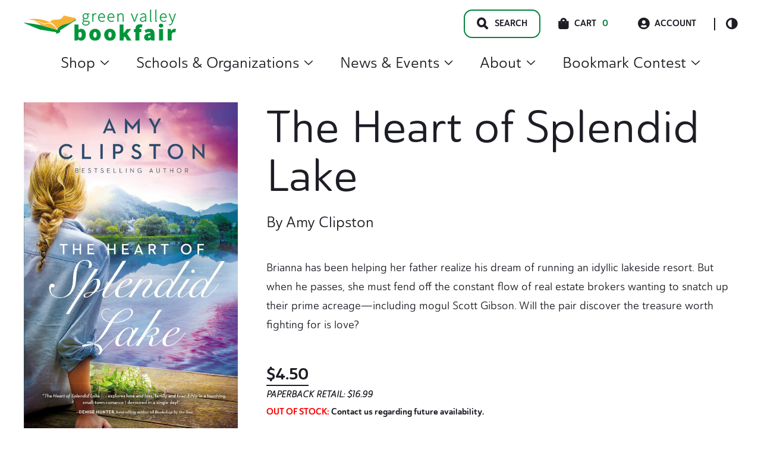

--- FILE ---
content_type: text/html; charset=UTF-8
request_url: https://gobookfair.com/product/the-heart-of-splendid-lake/
body_size: 36562
content:
<!doctype html>
<html lang="en-US">
<head>
	<meta charset="UTF-8">
	<meta name="viewport" content="width=device-width, initial-scale=1, maximum-scale=2.0">
	<link rel="profile" href="http://gmpg.org/xfn/11">
	<link rel="pingback" href="">

	<title>The Heart of Splendid Lake | Green Valley Book Fair</title>
	<style>img:is([sizes="auto" i], [sizes^="auto," i]) { contain-intrinsic-size: 3000px 1500px }</style>
	
<!-- The SEO Framework by Sybre Waaijer -->
<link rel="canonical" href="https://gobookfair.com/product/the-heart-of-splendid-lake/" />
<meta name="description" content="Brianna has been helping her father realize his dream of running an idyllic lakeside resort. But when he passes, she must fend off the constant flow of real…" />
<meta property="og:type" content="product" />
<meta property="og:locale" content="en_US" />
<meta property="og:site_name" content="Green Valley Book Fair" />
<meta property="og:title" content="The Heart of Splendid Lake | Green Valley Book Fair" />
<meta property="og:description" content="Brianna has been helping her father realize his dream of running an idyllic lakeside resort. But when he passes, she must fend off the constant flow of real estate brokers wanting to snatch up their…" />
<meta property="og:url" content="https://gobookfair.com/product/the-heart-of-splendid-lake/" />
<meta property="og:image" content="https://gobookfair.com/wp-content/uploads/2022/10/The-Heart-of-Splendid-Lake.jpg" />
<meta property="og:image:width" content="1574" />
<meta property="og:image:height" content="2400" />
<meta property="article:published_time" content="2022-10-20T20:04:53+00:00" />
<meta property="article:modified_time" content="2023-01-07T02:32:05+00:00" />
<meta name="twitter:card" content="summary_large_image" />
<meta name="twitter:title" content="The Heart of Splendid Lake | Green Valley Book Fair" />
<meta name="twitter:description" content="Brianna has been helping her father realize his dream of running an idyllic lakeside resort. But when he passes, she must fend off the constant flow of real estate brokers wanting to snatch up their…" />
<meta name="twitter:image" content="https://gobookfair.com/wp-content/uploads/2022/10/The-Heart-of-Splendid-Lake.jpg" />
<script type="application/ld+json">{"@context":"https://schema.org","@graph":[{"@type":"WebSite","@id":"https://gobookfair.com/#/schema/WebSite","url":"https://gobookfair.com/","name":"Green Valley Book Fair","inLanguage":"en-US","potentialAction":{"@type":"SearchAction","target":{"@type":"EntryPoint","urlTemplate":"https://gobookfair.com/search/{search_term_string}/"},"query-input":"required name=search_term_string"},"publisher":{"@type":"Organization","@id":"https://gobookfair.com/#/schema/Organization","name":"Green Valley Book Fair","url":"https://gobookfair.com/","logo":{"@type":"ImageObject","url":"https://gobookfair.com/wp-content/uploads/2022/05/cropped-Icon.png","contentUrl":"https://gobookfair.com/wp-content/uploads/2022/05/cropped-Icon.png","width":512,"height":512,"contentSize":"2819"}}},{"@type":"WebPage","@id":"https://gobookfair.com/product/the-heart-of-splendid-lake/","url":"https://gobookfair.com/product/the-heart-of-splendid-lake/","name":"The Heart of Splendid Lake | Green Valley Book Fair","description":"Brianna has been helping her father realize his dream of running an idyllic lakeside resort. But when he passes, she must fend off the constant flow of real…","inLanguage":"en-US","isPartOf":{"@id":"https://gobookfair.com/#/schema/WebSite"},"breadcrumb":{"@type":"BreadcrumbList","@id":"https://gobookfair.com/#/schema/BreadcrumbList","itemListElement":[{"@type":"ListItem","position":1,"item":"https://gobookfair.com/","name":"Green Valley Book Fair"},{"@type":"ListItem","position":2,"item":"https://gobookfair.com/shop/","name":"Shop"},{"@type":"ListItem","position":3,"name":"The Heart of Splendid Lake"}]},"potentialAction":{"@type":"ReadAction","target":"https://gobookfair.com/product/the-heart-of-splendid-lake/"},"datePublished":"2022-10-20T20:04:53+00:00","dateModified":"2023-01-07T02:32:05+00:00"}]}</script>
<!-- / The SEO Framework by Sybre Waaijer | 6.88ms meta | 0.66ms boot -->

<link rel='dns-prefetch' href='//www.googletagmanager.com' />
<link rel="alternate" type="application/rss+xml" title="Green Valley Book Fair &raquo; Feed" href="https://gobookfair.com/feed/" />
<link rel="stylesheet" href="https://gobookfair.com/wp-includes/css/dist/block-library/style.min.css?ver=6.8.3"><style id='wp-block-library-theme-inline-css'>
.wp-block-audio :where(figcaption){color:#555;font-size:13px;text-align:center}.is-dark-theme .wp-block-audio :where(figcaption){color:#ffffffa6}.wp-block-audio{margin:0 0 1em}.wp-block-code{border:1px solid #ccc;border-radius:4px;font-family:Menlo,Consolas,monaco,monospace;padding:.8em 1em}.wp-block-embed :where(figcaption){color:#555;font-size:13px;text-align:center}.is-dark-theme .wp-block-embed :where(figcaption){color:#ffffffa6}.wp-block-embed{margin:0 0 1em}.blocks-gallery-caption{color:#555;font-size:13px;text-align:center}.is-dark-theme .blocks-gallery-caption{color:#ffffffa6}:root :where(.wp-block-image figcaption){color:#555;font-size:13px;text-align:center}.is-dark-theme :root :where(.wp-block-image figcaption){color:#ffffffa6}.wp-block-image{margin:0 0 1em}.wp-block-pullquote{border-bottom:4px solid;border-top:4px solid;color:currentColor;margin-bottom:1.75em}.wp-block-pullquote cite,.wp-block-pullquote footer,.wp-block-pullquote__citation{color:currentColor;font-size:.8125em;font-style:normal;text-transform:uppercase}.wp-block-quote{border-left:.25em solid;margin:0 0 1.75em;padding-left:1em}.wp-block-quote cite,.wp-block-quote footer{color:currentColor;font-size:.8125em;font-style:normal;position:relative}.wp-block-quote:where(.has-text-align-right){border-left:none;border-right:.25em solid;padding-left:0;padding-right:1em}.wp-block-quote:where(.has-text-align-center){border:none;padding-left:0}.wp-block-quote.is-large,.wp-block-quote.is-style-large,.wp-block-quote:where(.is-style-plain){border:none}.wp-block-search .wp-block-search__label{font-weight:700}.wp-block-search__button{border:1px solid #ccc;padding:.375em .625em}:where(.wp-block-group.has-background){padding:1.25em 2.375em}.wp-block-separator.has-css-opacity{opacity:.4}.wp-block-separator{border:none;border-bottom:2px solid;margin-left:auto;margin-right:auto}.wp-block-separator.has-alpha-channel-opacity{opacity:1}.wp-block-separator:not(.is-style-wide):not(.is-style-dots){width:100px}.wp-block-separator.has-background:not(.is-style-dots){border-bottom:none;height:1px}.wp-block-separator.has-background:not(.is-style-wide):not(.is-style-dots){height:2px}.wp-block-table{margin:0 0 1em}.wp-block-table td,.wp-block-table th{word-break:normal}.wp-block-table :where(figcaption){color:#555;font-size:13px;text-align:center}.is-dark-theme .wp-block-table :where(figcaption){color:#ffffffa6}.wp-block-video :where(figcaption){color:#555;font-size:13px;text-align:center}.is-dark-theme .wp-block-video :where(figcaption){color:#ffffffa6}.wp-block-video{margin:0 0 1em}:root :where(.wp-block-template-part.has-background){margin-bottom:0;margin-top:0;padding:1.25em 2.375em}
</style>
<style id='classic-theme-styles-inline-css'>
/*! This file is auto-generated */
.wp-block-button__link{color:#fff;background-color:#32373c;border-radius:9999px;box-shadow:none;text-decoration:none;padding:calc(.667em + 2px) calc(1.333em + 2px);font-size:1.125em}.wp-block-file__button{background:#32373c;color:#fff;text-decoration:none}
</style>
<style id='safe-svg-svg-icon-style-inline-css'>
.safe-svg-cover{text-align:center}.safe-svg-cover .safe-svg-inside{display:inline-block;max-width:100%}.safe-svg-cover svg{fill:currentColor;height:100%;max-height:100%;max-width:100%;width:100%}

</style>
<style id='global-styles-inline-css'>
:root{--wp--preset--aspect-ratio--square: 1;--wp--preset--aspect-ratio--4-3: 4/3;--wp--preset--aspect-ratio--3-4: 3/4;--wp--preset--aspect-ratio--3-2: 3/2;--wp--preset--aspect-ratio--2-3: 2/3;--wp--preset--aspect-ratio--16-9: 16/9;--wp--preset--aspect-ratio--9-16: 9/16;--wp--preset--color--black: #000000;--wp--preset--color--cyan-bluish-gray: #abb8c3;--wp--preset--color--white: #ffffff;--wp--preset--color--pale-pink: #f78da7;--wp--preset--color--vivid-red: #cf2e2e;--wp--preset--color--luminous-vivid-orange: #ff6900;--wp--preset--color--luminous-vivid-amber: #fcb900;--wp--preset--color--light-green-cyan: #7bdcb5;--wp--preset--color--vivid-green-cyan: #00d084;--wp--preset--color--pale-cyan-blue: #8ed1fc;--wp--preset--color--vivid-cyan-blue: #0693e3;--wp--preset--color--vivid-purple: #9b51e0;--wp--preset--color--primary: var(--skinny--color-primary);--wp--preset--color--secondary: var(--skinny--color-dark-bg);--wp--preset--color--tertiary: var(--skinny--color-light-bg);--wp--preset--color--background: var(--skinny--color-white);--wp--preset--gradient--vivid-cyan-blue-to-vivid-purple: linear-gradient(135deg,rgba(6,147,227,1) 0%,rgb(155,81,224) 100%);--wp--preset--gradient--light-green-cyan-to-vivid-green-cyan: linear-gradient(135deg,rgb(122,220,180) 0%,rgb(0,208,130) 100%);--wp--preset--gradient--luminous-vivid-amber-to-luminous-vivid-orange: linear-gradient(135deg,rgba(252,185,0,1) 0%,rgba(255,105,0,1) 100%);--wp--preset--gradient--luminous-vivid-orange-to-vivid-red: linear-gradient(135deg,rgba(255,105,0,1) 0%,rgb(207,46,46) 100%);--wp--preset--gradient--very-light-gray-to-cyan-bluish-gray: linear-gradient(135deg,rgb(238,238,238) 0%,rgb(169,184,195) 100%);--wp--preset--gradient--cool-to-warm-spectrum: linear-gradient(135deg,rgb(74,234,220) 0%,rgb(151,120,209) 20%,rgb(207,42,186) 40%,rgb(238,44,130) 60%,rgb(251,105,98) 80%,rgb(254,248,76) 100%);--wp--preset--gradient--blush-light-purple: linear-gradient(135deg,rgb(255,206,236) 0%,rgb(152,150,240) 100%);--wp--preset--gradient--blush-bordeaux: linear-gradient(135deg,rgb(254,205,165) 0%,rgb(254,45,45) 50%,rgb(107,0,62) 100%);--wp--preset--gradient--luminous-dusk: linear-gradient(135deg,rgb(255,203,112) 0%,rgb(199,81,192) 50%,rgb(65,88,208) 100%);--wp--preset--gradient--pale-ocean: linear-gradient(135deg,rgb(255,245,203) 0%,rgb(182,227,212) 50%,rgb(51,167,181) 100%);--wp--preset--gradient--electric-grass: linear-gradient(135deg,rgb(202,248,128) 0%,rgb(113,206,126) 100%);--wp--preset--gradient--midnight: linear-gradient(135deg,rgb(2,3,129) 0%,rgb(40,116,252) 100%);--wp--preset--font-size--small: 16px;--wp--preset--font-size--medium: 18px;--wp--preset--font-size--large: 24px;--wp--preset--font-size--x-large: 42px;--wp--preset--font-size--huge: 40px;--wp--preset--spacing--20: 0.44rem;--wp--preset--spacing--30: 0.67rem;--wp--preset--spacing--40: 1rem;--wp--preset--spacing--50: 1.5rem;--wp--preset--spacing--60: 2.25rem;--wp--preset--spacing--70: 3.38rem;--wp--preset--spacing--80: 5.06rem;--wp--preset--shadow--natural: 6px 6px 9px rgba(0, 0, 0, 0.2);--wp--preset--shadow--deep: 12px 12px 50px rgba(0, 0, 0, 0.4);--wp--preset--shadow--sharp: 6px 6px 0px rgba(0, 0, 0, 0.2);--wp--preset--shadow--outlined: 6px 6px 0px -3px rgba(255, 255, 255, 1), 6px 6px rgba(0, 0, 0, 1);--wp--preset--shadow--crisp: 6px 6px 0px rgba(0, 0, 0, 1);}:where(.is-layout-flex){gap: 0.5em;}:where(.is-layout-grid){gap: 0.5em;}body .is-layout-flex{display: flex;}.is-layout-flex{flex-wrap: wrap;align-items: center;}.is-layout-flex > :is(*, div){margin: 0;}body .is-layout-grid{display: grid;}.is-layout-grid > :is(*, div){margin: 0;}:where(.wp-block-columns.is-layout-flex){gap: 2em;}:where(.wp-block-columns.is-layout-grid){gap: 2em;}:where(.wp-block-post-template.is-layout-flex){gap: 1.25em;}:where(.wp-block-post-template.is-layout-grid){gap: 1.25em;}.has-black-color{color: var(--wp--preset--color--black) !important;}.has-cyan-bluish-gray-color{color: var(--wp--preset--color--cyan-bluish-gray) !important;}.has-white-color{color: var(--wp--preset--color--white) !important;}.has-pale-pink-color{color: var(--wp--preset--color--pale-pink) !important;}.has-vivid-red-color{color: var(--wp--preset--color--vivid-red) !important;}.has-luminous-vivid-orange-color{color: var(--wp--preset--color--luminous-vivid-orange) !important;}.has-luminous-vivid-amber-color{color: var(--wp--preset--color--luminous-vivid-amber) !important;}.has-light-green-cyan-color{color: var(--wp--preset--color--light-green-cyan) !important;}.has-vivid-green-cyan-color{color: var(--wp--preset--color--vivid-green-cyan) !important;}.has-pale-cyan-blue-color{color: var(--wp--preset--color--pale-cyan-blue) !important;}.has-vivid-cyan-blue-color{color: var(--wp--preset--color--vivid-cyan-blue) !important;}.has-vivid-purple-color{color: var(--wp--preset--color--vivid-purple) !important;}.has-black-background-color{background-color: var(--wp--preset--color--black) !important;}.has-cyan-bluish-gray-background-color{background-color: var(--wp--preset--color--cyan-bluish-gray) !important;}.has-white-background-color{background-color: var(--wp--preset--color--white) !important;}.has-pale-pink-background-color{background-color: var(--wp--preset--color--pale-pink) !important;}.has-vivid-red-background-color{background-color: var(--wp--preset--color--vivid-red) !important;}.has-luminous-vivid-orange-background-color{background-color: var(--wp--preset--color--luminous-vivid-orange) !important;}.has-luminous-vivid-amber-background-color{background-color: var(--wp--preset--color--luminous-vivid-amber) !important;}.has-light-green-cyan-background-color{background-color: var(--wp--preset--color--light-green-cyan) !important;}.has-vivid-green-cyan-background-color{background-color: var(--wp--preset--color--vivid-green-cyan) !important;}.has-pale-cyan-blue-background-color{background-color: var(--wp--preset--color--pale-cyan-blue) !important;}.has-vivid-cyan-blue-background-color{background-color: var(--wp--preset--color--vivid-cyan-blue) !important;}.has-vivid-purple-background-color{background-color: var(--wp--preset--color--vivid-purple) !important;}.has-black-border-color{border-color: var(--wp--preset--color--black) !important;}.has-cyan-bluish-gray-border-color{border-color: var(--wp--preset--color--cyan-bluish-gray) !important;}.has-white-border-color{border-color: var(--wp--preset--color--white) !important;}.has-pale-pink-border-color{border-color: var(--wp--preset--color--pale-pink) !important;}.has-vivid-red-border-color{border-color: var(--wp--preset--color--vivid-red) !important;}.has-luminous-vivid-orange-border-color{border-color: var(--wp--preset--color--luminous-vivid-orange) !important;}.has-luminous-vivid-amber-border-color{border-color: var(--wp--preset--color--luminous-vivid-amber) !important;}.has-light-green-cyan-border-color{border-color: var(--wp--preset--color--light-green-cyan) !important;}.has-vivid-green-cyan-border-color{border-color: var(--wp--preset--color--vivid-green-cyan) !important;}.has-pale-cyan-blue-border-color{border-color: var(--wp--preset--color--pale-cyan-blue) !important;}.has-vivid-cyan-blue-border-color{border-color: var(--wp--preset--color--vivid-cyan-blue) !important;}.has-vivid-purple-border-color{border-color: var(--wp--preset--color--vivid-purple) !important;}.has-vivid-cyan-blue-to-vivid-purple-gradient-background{background: var(--wp--preset--gradient--vivid-cyan-blue-to-vivid-purple) !important;}.has-light-green-cyan-to-vivid-green-cyan-gradient-background{background: var(--wp--preset--gradient--light-green-cyan-to-vivid-green-cyan) !important;}.has-luminous-vivid-amber-to-luminous-vivid-orange-gradient-background{background: var(--wp--preset--gradient--luminous-vivid-amber-to-luminous-vivid-orange) !important;}.has-luminous-vivid-orange-to-vivid-red-gradient-background{background: var(--wp--preset--gradient--luminous-vivid-orange-to-vivid-red) !important;}.has-very-light-gray-to-cyan-bluish-gray-gradient-background{background: var(--wp--preset--gradient--very-light-gray-to-cyan-bluish-gray) !important;}.has-cool-to-warm-spectrum-gradient-background{background: var(--wp--preset--gradient--cool-to-warm-spectrum) !important;}.has-blush-light-purple-gradient-background{background: var(--wp--preset--gradient--blush-light-purple) !important;}.has-blush-bordeaux-gradient-background{background: var(--wp--preset--gradient--blush-bordeaux) !important;}.has-luminous-dusk-gradient-background{background: var(--wp--preset--gradient--luminous-dusk) !important;}.has-pale-ocean-gradient-background{background: var(--wp--preset--gradient--pale-ocean) !important;}.has-electric-grass-gradient-background{background: var(--wp--preset--gradient--electric-grass) !important;}.has-midnight-gradient-background{background: var(--wp--preset--gradient--midnight) !important;}.has-small-font-size{font-size: var(--wp--preset--font-size--small) !important;}.has-medium-font-size{font-size: var(--wp--preset--font-size--medium) !important;}.has-large-font-size{font-size: var(--wp--preset--font-size--large) !important;}.has-x-large-font-size{font-size: var(--wp--preset--font-size--x-large) !important;}
:where(.wp-block-post-template.is-layout-flex){gap: 1.25em;}:where(.wp-block-post-template.is-layout-grid){gap: 1.25em;}
:where(.wp-block-columns.is-layout-flex){gap: 2em;}:where(.wp-block-columns.is-layout-grid){gap: 2em;}
:root :where(.wp-block-pullquote){font-size: 1.5em;line-height: 1.6;}
</style>
<link rel="stylesheet" href="https://gobookfair.com/wp-content/plugins/woocommerce/assets/css/photoswipe/photoswipe.min.css?ver=10.4.3"><link rel="stylesheet" href="https://gobookfair.com/wp-content/plugins/woocommerce/assets/css/photoswipe/default-skin/default-skin.min.css?ver=10.4.3"><style id='woocommerce-inline-inline-css'>
.woocommerce form .form-row .required { visibility: visible; }
</style>
<link rel="stylesheet" href="https://gobookfair.com/wp-content/plugins/woocommerce-gateway-stripe/build/express-checkout.css?ver=f49792bd42ded7e3e1cb"><link rel="stylesheet" href="https://gobookfair.com/wp-content/plugins/wp-search-with-algolia/css/algolia-autocomplete.css?ver=2.11.1"><link rel="stylesheet" href="https://gobookfair.com/wp-content/themes/gvbf/dist/styles/style.css?ver=0.1.51"><style id='gvbf-inline-css'>
.comments-area ol.comment-list .comment.bypostauthor .comment-author::before,.comments-area ol.children .comment.bypostauthor .comment-author::before {content:Author;}body {--skinny--max-w-singular:960px;--skinny--max-w-singular-content:960px;} body.dark-color-scheme {--skinny--color-scheme-bg:#1d1e25;--skinny--color-scheme-text:#ffffff;--skinny--color-primary:#019d48;--skinny--btn-color-bg:#ebf6e5;--skinny--btn-color-text:#004d26;--skinny--btn-color-hover-bg:#7bc24e;--skinny--btn-color-hover-text:#004d26;--skinny--color-scheme-ch-overlay:rgba(29,30,37,0.8);}body.light-color-scheme {--skinny--color-scheme-bg:rgba(255,255,255,1);--skinny--color-scheme-text:#1d1e25;--skinny--color-primary:#00853d;--skinny--btn-color-bg:#ebf6e5;--skinny--btn-color-text:#004d26;--skinny--btn-color-hover-bg:#7bc24e;--skinny--btn-color-hover-text:#004d26;--skinny--color-scheme-ch-overlay:rgba(0,0,0,0.3);} body,.edit-post-visual-editor .editor-styles-wrapper,.editor-styles-wrapper.block-editor-block-preview__container {--skinny--type-body:'DM Sans','Helvetica Neue',Helvetica,Arial,sans-serif;--skinny--type-heading:'DM Serif Display','Helvetica Neue',Helvetica,Arial,sans-serif;--skinny--type-text-xxl:26.24px;--skinny--type-text-xl:22.4px;--skinny--type-text-body:18.08px;--skinny--type-text-smaller:16px;--skinny--type-text-caption:14.4px;--skinny--type-text-label:14.4px;--skinny--type-heading-xxl:75.04px;--skinny--type-heading-xl:54.08px;--skinny--type-heading-large:25.28px;--skinny--type-heading-medium:17.6px;--skinny--type-heading-small:12.8px;--skinny--type-text-xxl-height:170.28%;--skinny--type-text-xl-height:170.28%;--skinny--type-text-body-height:180%;--skinny--type-text-smaller-height:170.28%;--skinny--type-text-caption-height:140.4%;--skinny--type-text-label-height:140.4%;--skinny--type-heading-xxl-height:110.16%;--skinny--type-heading-xl-height:138.24%;--skinny--type-heading-large-height:136.08%;--skinny--type-heading-medium-height:117%;--skinny--type-heading-small-height:130.14%;}.header__title .site-title {font-size:35.2px;}
@media screen and (max-width: 599px) {body,.edit-post-visual-editor .editor-styles-wrapper,.editor-styles-wrapper.block-editor-block-preview__container {--skinny--type-text-xxl:24.6px;--skinny--type-text-xl:21px;--skinny--type-text-body:16.95px;--skinny--type-text-smaller:15px;--skinny--type-text-caption:13.5px;--skinny--type-text-label:13.5px;--skinny--type-heading-xxl:45px;--skinny--type-heading-xl:40.5px;--skinny--type-heading-large:23.7px;--skinny--type-heading-medium:16.5px;--skinny--type-heading-small:12px;}.header__title .site-title {font-size:33px;}} body,.edit-post-visual-editor .editor-styles-wrapper,.editor-styles-wrapper.block-editor-block-preview__container {--skinny--btn-text-transform:inherit;--skinny--btn-font-weight:700;--skinny--btn-border-radius:14px;}
</style>
<link rel="stylesheet" href="https://gobookfair.com/wp-content/themes/gvbf/dist/styles/style-769.css?ver=0.1.51" media="(min-width: 769px)"><link rel="stylesheet" href="https://gobookfair.com/wp-content/themes/gvbf/dist/styles/style-960.css?ver=0.1.51" media="(min-width: 960px)">    <script>
        (function(w,d,s,l,i){w[l]=w[l]||[];w[l].push({'gtm.start':
        new Date().getTime(),event:'gtm.js'});var f=d.getElementsByTagName(s)[0],
        j=d.createElement(s),dl=l!='dataLayer'?'&l='+l:'';j.async=true;j.src=
        'https://www.googletagmanager.com/gtm.js?id='+i+dl;f.parentNode.insertBefore(j,f);
        })(window,document,'script','dataLayer','GTM-N2QMFWG');
    </script>
    	<noscript><style>.woocommerce-product-gallery{ opacity: 1 !important; }</style></noscript>
			<style>
			.algolia-search-highlight {
				background-color: #fffbcc;
				border-radius: 2px;
				font-style: normal;
			}
		</style>
		<link rel="icon" href="https://gobookfair.com/wp-content/uploads/2022/05/cropped-Icon-100x100.png" sizes="32x32">
<link rel="icon" href="https://gobookfair.com/wp-content/uploads/2022/05/cropped-Icon-233x233.png" sizes="192x192">
<link rel="apple-touch-icon" href="https://gobookfair.com/wp-content/uploads/2022/05/cropped-Icon-233x233.png">
<meta name="msapplication-TileImage" content="https://gobookfair.com/wp-content/uploads/2022/05/cropped-Icon-432x432.png">
		<style id="wp-custom-css">
			.woocommerce.single-product .product span.onsale {
	position: absolute;
}

.woocommerce.single-product #content div.product {
	position: relative;
}

.no-margins {
	margin-top: 0px !important;
	margin-bottom: 0px !important;
}		</style>
		</head>

<body class="wp-singular product-template-default single single-product postid-24501 wp-custom-logo wp-embed-responsive wp-theme-skinny wp-child-theme-gvbf theme-skinny woocommerce woocommerce-page woocommerce-no-js skinny-no-sidebar skinny-singular light-color-scheme is-light-theme the-heart-of-splendid-lake">



<div id="page" class="hfeed site">
	    <div class="search__modal">
        <div class="search__modal-inner">

            <a href="https://gobookfair.com/" class="custom-logo-link" rel="home"><img width="234" height="48" src="https://gobookfair.com/wp-content/uploads/2022/08/gvbf-logo.svg" class="custom-logo" alt="Green Valley Book Fair Logo. Go to homepage." decoding="async" /></a>
            <button id="search__close-btn" type="button">
                <span class="screen-reader-text">Search Close Toggle</span>
            </button>
            <form role="search" method="get" class="search-form" action="https://gobookfair.com/">
	<label>
		<span class="screen-reader-text">Search for:</span>
		<input id="search-field" type="search" class="search-field"
				placeholder="Type for quick search&hellip;"
				value="" name="s"
				title="Search for:"
				autocomplete="off"
		/>
	</label>
	<input type="submit" class="search-submit"
		   value="Full Search"/>
</form>
        </div>
    </div>
        <a class="skip-link" style="left: -999px;
                position: absolute;
                top: auto;
                width: 1px;
                height: 1px;
                overflow: hidden;
                z-index: -999;" href="#content">Skip to content</a>
    
	<header id="masthead" class="site-header" role="banner">
			<div class="header__inner flex
	mx-auto px-large container default-header	">

			<div class="header__title flex-nowrap">

				<div class='header__title-inner' itemscope itemtype='https://schema.org/Organization'><a href="https://gobookfair.com/" class="custom-logo-link" rel="home"><img width="234" height="48" src="https://gobookfair.com/wp-content/uploads/2022/08/gvbf-logo.svg" class="custom-logo" alt="Green Valley Book Fair Logo. Go to homepage." decoding="async" /></a></div>
					<span id="mobile__menu-toggle" class="mobile__menu-toggle">
		<span class="menu-item"></span>
		<span class="menu-item"></span>
		<span class="menu-item"></span>
	</span>
	<div id="header__mobile-navigation" class="header__mobile-navigation" aria-label="Vertical" role="navigation" itemscope itemtype="https://schema.org/SiteNavigationElement">
		<div class="header__mobile-navigation-inner">
				<div class="woo-mobile-cart">
		<div class="cart-contents">
			<span class="icon skinny-icon-cart"></span>
			<span class="count">0</span>
			<span class="cart-amount">&#036;0.00</span>
			<a class="cart-link" href="https://gobookfair.com/cart/" title="View Cart">
				View Cart			</a>
		</div>
	</div>
	
			<div class="quick-links ">
					<a class="account-link" href="https://gobookfair.com/my-account/"><span class="icon skinny-icon-account"></span>Account</a>
		<button
		id="header__color-scheme-toggle"
		class="header__color-scheme-toggle"
		type="button"
		data-color-scheme="light"
	>
		<div class="scheme-toggle-icon">
		</div>
		<span class="screen-reader-text">Color Scheme Toggle</span>
	</button>

				</div>
			<div class="menu-main-menu-container"><ul id="mobile-menu" class="mobile-menu list-reset level-1"><li id="menu-item-22697" class="menu-item menu-item-type-custom menu-item-object-custom menu-item-has-children menu-item-22697"><details><summary>Shop<svg aria-hidden="true" focusable="false" role="presentation" class="icon icon-caret" viewBox="0 0 10 6">
                            	<path fill-rule="evenodd" clip-rule="evenodd" d="M9.354.646a.5.5 0 00-.708 0L5 4.293 1.354.646a.5.5 0 00-.708.708l4 4a.5.5 0 00.708 0l4-4a.5.5 0 000-.708z" fill="currentColor"></path>
                            </svg></summary>
<ul class="sub-menu level-2">
	<li id="menu-item-48413" class="menu-item menu-item-type-custom menu-item-object-custom menu-item-48413"><a href="https://gobookfair.com/tag/christmas/">Christmas</a></li>
	<li id="menu-item-22698" class="menu-item menu-item-type-taxonomy menu-item-object-product_cat current-product-ancestor current-menu-parent current-product-parent menu-item-has-children menu-item-22698"><details><summary>Books<svg aria-hidden="true" focusable="false" role="presentation" class="icon icon-caret" viewBox="0 0 10 6">
                            	<path fill-rule="evenodd" clip-rule="evenodd" d="M9.354.646a.5.5 0 00-.708 0L5 4.293 1.354.646a.5.5 0 00-.708.708l4 4a.5.5 0 00.708 0l4-4a.5.5 0 000-.708z" fill="currentColor"></path>
                            </svg></summary>
	<ul class="sub-menu level-3">
		<li id="menu-item-35356" class="menu-item menu-item-type-custom menu-item-object-custom menu-item-35356"><a href="https://gobookfair.com/category/books/">All Books</a></li>
		<li id="menu-item-4597144" class="menu-item menu-item-type-taxonomy menu-item-object-product_genre menu-item-has-children menu-item-4597144"><details><summary>Best Sellers<svg aria-hidden="true" focusable="false" role="presentation" class="icon icon-caret" viewBox="0 0 10 6">
                            	<path fill-rule="evenodd" clip-rule="evenodd" d="M9.354.646a.5.5 0 00-.708 0L5 4.293 1.354.646a.5.5 0 00-.708.708l4 4a.5.5 0 00.708 0l4-4a.5.5 0 000-.708z" fill="currentColor"></path>
                            </svg></summary>
		<ul class="sub-menu level-4">
			<li id="menu-item-5597144" class="menu-item menu-item-type-taxonomy menu-item-object-product_genre menu-item-5597144"><a href="https://gobookfair.com/genre/best-sellers/">All Best Sellers</a></li>
			<li id="menu-item-4599977" class="menu-item menu-item-type-taxonomy menu-item-object-product_genre menu-item-4599977"><a href="https://gobookfair.com/genre/adult-best-seller/">Adult Best Seller</a></li>
			<li id="menu-item-4599976" class="menu-item menu-item-type-taxonomy menu-item-object-product_genre menu-item-4599976"><a href="https://gobookfair.com/genre/childrens-best-seller/">Children&#8217;s Best Seller</a></li>
		</ul>
</li>
		<li id="menu-item-1486843" class="menu-item menu-item-type-taxonomy menu-item-object-product_genre menu-item-has-children menu-item-1486843"><details><summary>Children's Books<svg aria-hidden="true" focusable="false" role="presentation" class="icon icon-caret" viewBox="0 0 10 6">
                            	<path fill-rule="evenodd" clip-rule="evenodd" d="M9.354.646a.5.5 0 00-.708 0L5 4.293 1.354.646a.5.5 0 00-.708.708l4 4a.5.5 0 00.708 0l4-4a.5.5 0 000-.708z" fill="currentColor"></path>
                            </svg></summary>
		<ul class="sub-menu level-4">
			<li id="menu-item-2486844" class="menu-item menu-item-type-taxonomy menu-item-object-product_genre menu-item-2486844"><a href="https://gobookfair.com/genre/childrens-books/">All Children&#8217;s Books</a></li>
			<li id="menu-item-1486989" class="menu-item menu-item-type-taxonomy menu-item-object-product_genre menu-item-1486989"><a href="https://gobookfair.com/genre/books-for-babies/">Books for Babies</a></li>
			<li id="menu-item-1487004" class="menu-item menu-item-type-taxonomy menu-item-object-product_genre menu-item-1487004"><a href="https://gobookfair.com/genre/childrens-activity-interactive/">Children&#8217;s Activity &amp; Interactive</a></li>
			<li id="menu-item-1486992" class="menu-item menu-item-type-taxonomy menu-item-object-product_genre menu-item-1486992"><a href="https://gobookfair.com/genre/childrens-chapter-books/">Children&#8217;s Chapter Books</a></li>
			<li id="menu-item-1490848" class="menu-item menu-item-type-taxonomy menu-item-object-product_genre menu-item-1490848"><a href="https://gobookfair.com/genre/childrens-classics/">Children&#8217;s Classics</a></li>
			<li id="menu-item-1486993" class="menu-item menu-item-type-taxonomy menu-item-object-product_genre menu-item-1486993"><a href="https://gobookfair.com/genre/childrens-graphic-novels/">Children&#8217;s Graphic Novels</a></li>
			<li id="menu-item-1487039" class="menu-item menu-item-type-taxonomy menu-item-object-product_genre menu-item-1487039"><a href="https://gobookfair.com/genre/childrens-history/">Children&#8217;s History</a></li>
			<li id="menu-item-1486994" class="menu-item menu-item-type-taxonomy menu-item-object-product_genre menu-item-1486994"><a href="https://gobookfair.com/genre/childrens-level-readers-pre-k-4/">Children&#8217;s Level Readers Pre-K-4</a></li>
			<li id="menu-item-1486995" class="menu-item menu-item-type-taxonomy menu-item-object-product_genre menu-item-1486995"><a href="https://gobookfair.com/genre/childrens-national-geographic/">Children&#8217;s National Geographic</a></li>
			<li id="menu-item-1486996" class="menu-item menu-item-type-taxonomy menu-item-object-product_genre menu-item-1486996"><a href="https://gobookfair.com/genre/childrens-picture-books/">Children&#8217;s Picture Books</a></li>
			<li id="menu-item-1486997" class="menu-item menu-item-type-taxonomy menu-item-object-product_genre menu-item-1486997"><a href="https://gobookfair.com/genre/childrens-religion/">Children&#8217;s Religion</a></li>
			<li id="menu-item-1490163" class="menu-item menu-item-type-taxonomy menu-item-object-product_genre menu-item-1490163"><a href="https://gobookfair.com/genre/childrens-science/">Children&#8217;s Science</a></li>
			<li id="menu-item-1487051" class="menu-item menu-item-type-taxonomy menu-item-object-product_genre menu-item-1487051"><a href="https://gobookfair.com/genre/childrens-spanish-books/">Children&#8217;s Spanish Books</a></li>
			<li id="menu-item-1487005" class="menu-item menu-item-type-taxonomy menu-item-object-product_genre menu-item-1487005"><a href="https://gobookfair.com/genre/childrens-workbooks-reference/">Children&#8217;s Workbooks &amp; Reference</a></li>
			<li id="menu-item-1488134" class="menu-item menu-item-type-taxonomy menu-item-object-product_genre menu-item-1488134"><a href="https://gobookfair.com/genre/state-awards-winning-books/">State Awards Books</a></li>
		</ul>
</li>
		<li id="menu-item-6082508" class="menu-item menu-item-type-taxonomy menu-item-object-product_genre menu-item-6082508"><a href="https://gobookfair.com/genre/coloring-books-for-adults/">Coloring, Game and Puzzle Books For Adults</a></li>
		<li id="menu-item-9316941" class="menu-item menu-item-type-taxonomy menu-item-object-product_genre menu-item-9316941"><a href="https://gobookfair.com/genre/cookbooks/">Cookbooks</a></li>
		<li id="menu-item-6941370" class="menu-item menu-item-type-taxonomy menu-item-object-product_genre current-product-ancestor current-menu-parent current-product-parent menu-item-has-children menu-item-6941370"><details><summary>Fiction<svg aria-hidden="true" focusable="false" role="presentation" class="icon icon-caret" viewBox="0 0 10 6">
                            	<path fill-rule="evenodd" clip-rule="evenodd" d="M9.354.646a.5.5 0 00-.708 0L5 4.293 1.354.646a.5.5 0 00-.708.708l4 4a.5.5 0 00.708 0l4-4a.5.5 0 000-.708z" fill="currentColor"></path>
                            </svg></summary>
		<ul class="sub-menu level-4">
			<li id="menu-item-7941374" class="menu-item menu-item-type-taxonomy menu-item-object-product_genre current-product-ancestor current-menu-parent current-product-parent menu-item-7941374"><a href="https://gobookfair.com/genre/fiction/">All Fiction</a></li>
			<li id="menu-item-6941525" class="menu-item menu-item-type-taxonomy menu-item-object-product_genre current-product-ancestor current-menu-parent current-product-parent menu-item-6941525"><a href="https://gobookfair.com/genre/christian-fiction/">Christian Fiction</a></li>
			<li id="menu-item-6941590" class="menu-item menu-item-type-taxonomy menu-item-object-product_genre menu-item-6941590"><a href="https://gobookfair.com/genre/classics/">Classics &amp; Literature</a></li>
			<li id="menu-item-6944657" class="menu-item menu-item-type-taxonomy menu-item-object-product_genre menu-item-6944657"><a href="https://gobookfair.com/genre/family-life/">Family Life</a></li>
			<li id="menu-item-6945374" class="menu-item menu-item-type-taxonomy menu-item-object-product_genre menu-item-6945374"><a href="https://gobookfair.com/genre/gothic/">Gothic</a></li>
			<li id="menu-item-6942452" class="menu-item menu-item-type-taxonomy menu-item-object-product_genre menu-item-6942452"><a href="https://gobookfair.com/genre/graphic-novels/">Graphic Novels</a></li>
			<li id="menu-item-6941565" class="menu-item menu-item-type-taxonomy menu-item-object-product_genre menu-item-6941565"><a href="https://gobookfair.com/genre/historical-fiction/">Historical Fiction</a></li>
			<li id="menu-item-6945240" class="menu-item menu-item-type-taxonomy menu-item-object-product_genre menu-item-6945240"><a href="https://gobookfair.com/genre/horror/">Horror</a></li>
			<li id="menu-item-6943883" class="menu-item menu-item-type-taxonomy menu-item-object-product_genre menu-item-6943883"><a href="https://gobookfair.com/genre/manga/">Manga</a></li>
			<li id="menu-item-6941534" class="menu-item menu-item-type-taxonomy menu-item-object-product_genre menu-item-6941534"><a href="https://gobookfair.com/genre/mystery-thriller/">Mystery/Thriller</a></li>
			<li id="menu-item-6943000" class="menu-item menu-item-type-taxonomy menu-item-object-product_genre current-product-ancestor current-menu-parent current-product-parent menu-item-6943000"><a href="https://gobookfair.com/genre/romance/">Romance</a></li>
			<li id="menu-item-6945355" class="menu-item menu-item-type-taxonomy menu-item-object-product_genre menu-item-6945355"><a href="https://gobookfair.com/genre/romantic-fantasy/">Romantasy</a></li>
			<li id="menu-item-6944065" class="menu-item menu-item-type-taxonomy menu-item-object-product_genre menu-item-6944065"><a href="https://gobookfair.com/genre/sci-fi-fantasy/">Sci-Fi/Fantasy</a></li>
			<li id="menu-item-6941540" class="menu-item menu-item-type-taxonomy menu-item-object-product_genre menu-item-6941540"><a href="https://gobookfair.com/genre/westerns/">Westerns</a></li>
		</ul>
</li>
		<li id="menu-item-9664623" class="menu-item menu-item-type-taxonomy menu-item-object-product_genre menu-item-9664623"><a href="https://gobookfair.com/genre/gift-books/">Gift Books/Novelty Items</a></li>
		<li id="menu-item-4051145" class="menu-item menu-item-type-taxonomy menu-item-object-product_genre menu-item-4051145"><a href="https://gobookfair.com/genre/journals-notebooks/">Journals &amp; Notebooks</a></li>
		<li id="menu-item-7886041" class="menu-item menu-item-type-taxonomy menu-item-object-product_genre menu-item-7886041"><a href="https://gobookfair.com/genre/mass-market-paperback/">Mass Market</a></li>
		<li id="menu-item-4501315" class="menu-item menu-item-type-taxonomy menu-item-object-product_genre menu-item-has-children menu-item-4501315"><details><summary>Non-Fiction<svg aria-hidden="true" focusable="false" role="presentation" class="icon icon-caret" viewBox="0 0 10 6">
                            	<path fill-rule="evenodd" clip-rule="evenodd" d="M9.354.646a.5.5 0 00-.708 0L5 4.293 1.354.646a.5.5 0 00-.708.708l4 4a.5.5 0 00.708 0l4-4a.5.5 0 000-.708z" fill="currentColor"></path>
                            </svg></summary>
		<ul class="sub-menu level-4">
			<li id="menu-item-5501323" class="menu-item menu-item-type-taxonomy menu-item-object-product_genre menu-item-5501323"><a href="https://gobookfair.com/genre/non-fiction/">All Non-Fiction</a></li>
			<li id="menu-item-4502869" class="menu-item menu-item-type-taxonomy menu-item-object-product_genre menu-item-4502869"><a href="https://gobookfair.com/genre/art/">Art</a></li>
			<li id="menu-item-4501460" class="menu-item menu-item-type-taxonomy menu-item-object-product_genre menu-item-4501460"><a href="https://gobookfair.com/genre/biography-memoir/">Biography/Memoir</a></li>
			<li id="menu-item-4501529" class="menu-item menu-item-type-taxonomy menu-item-object-product_genre menu-item-4501529"><a href="https://gobookfair.com/genre/business/">Business</a></li>
			<li id="menu-item-4501494" class="menu-item menu-item-type-taxonomy menu-item-object-product_genre menu-item-4501494"><a href="https://gobookfair.com/genre/crafts-hobbies/">Crafts &amp; Hobbies</a></li>
			<li id="menu-item-4501525" class="menu-item menu-item-type-taxonomy menu-item-object-product_genre menu-item-4501525"><a href="https://gobookfair.com/genre/health/">Health</a></li>
			<li id="menu-item-4501527" class="menu-item menu-item-type-taxonomy menu-item-object-product_genre menu-item-4501527"><a href="https://gobookfair.com/genre/history/">History</a></li>
			<li id="menu-item-4503248" class="menu-item menu-item-type-taxonomy menu-item-object-product_genre menu-item-4503248"><a href="https://gobookfair.com/genre/humor/">Humor</a></li>
			<li id="menu-item-4501538" class="menu-item menu-item-type-taxonomy menu-item-object-product_genre menu-item-4501538"><a href="https://gobookfair.com/genre/local-regional/">Local/Regional</a></li>
			<li id="menu-item-4501530" class="menu-item menu-item-type-taxonomy menu-item-object-product_genre menu-item-4501530"><a href="https://gobookfair.com/genre/national-geographic/">National Geographic</a></li>
			<li id="menu-item-4501531" class="menu-item menu-item-type-taxonomy menu-item-object-product_genre menu-item-4501531"><a href="https://gobookfair.com/genre/nature-outdoors/">Nature &amp; Outdoors</a></li>
			<li id="menu-item-4504674" class="menu-item menu-item-type-taxonomy menu-item-object-product_genre menu-item-4504674"><a href="https://gobookfair.com/genre/new-age/">New Age</a></li>
			<li id="menu-item-4504197" class="menu-item menu-item-type-taxonomy menu-item-object-product_genre menu-item-4504197"><a href="https://gobookfair.com/genre/philosophy/">Philosophy</a></li>
			<li id="menu-item-4502399" class="menu-item menu-item-type-taxonomy menu-item-object-product_genre menu-item-4502399"><a href="https://gobookfair.com/genre/political/">Political</a></li>
			<li id="menu-item-4502454" class="menu-item menu-item-type-taxonomy menu-item-object-product_genre menu-item-4502454"><a href="https://gobookfair.com/genre/reference/">Reference</a></li>
			<li id="menu-item-4501481" class="menu-item menu-item-type-taxonomy menu-item-object-product_genre menu-item-4501481"><a href="https://gobookfair.com/genre/religion/">Religion</a></li>
			<li id="menu-item-4501533" class="menu-item menu-item-type-taxonomy menu-item-object-product_genre menu-item-4501533"><a href="https://gobookfair.com/genre/science/">Science</a></li>
			<li id="menu-item-4501532" class="menu-item menu-item-type-taxonomy menu-item-object-product_genre menu-item-4501532"><a href="https://gobookfair.com/genre/self-help/">Self-Help</a></li>
		</ul>
</li>
		<li id="menu-item-5456921" class="menu-item menu-item-type-taxonomy menu-item-object-product_genre menu-item-5456921"><a href="https://gobookfair.com/genre/young-adult/">Young Adult</a></li>
		<li id="menu-item-47078" class="menu-item menu-item-type-custom menu-item-object-custom menu-item-47078"><a href="https://gobookfair.com/tag/sprayed-edges/">Sprayed Edges</a></li>
		<li id="menu-item-39608" class="menu-item menu-item-type-custom menu-item-object-custom menu-item-has-children menu-item-39608"><details><summary>VA Readers' Choice<svg aria-hidden="true" focusable="false" role="presentation" class="icon icon-caret" viewBox="0 0 10 6">
                            	<path fill-rule="evenodd" clip-rule="evenodd" d="M9.354.646a.5.5 0 00-.708 0L5 4.293 1.354.646a.5.5 0 00-.708.708l4 4a.5.5 0 00.708 0l4-4a.5.5 0 000-.708z" fill="currentColor"></path>
                            </svg></summary>
		<ul class="sub-menu level-4">
			<li id="menu-item-39609" class="menu-item menu-item-type-custom menu-item-object-custom menu-item-39609"><a href="https://gobookfair.com/tag/va-readers-choice/">All VA Readers&#8217; Choice</a></li>
			<li id="menu-item-45433" class="menu-item menu-item-type-custom menu-item-object-custom menu-item-45433"><a href="https://gobookfair.com/tag/virginia-readers-choice-authors/">VA Readers&#8217; Choice Authors</a></li>
			<li id="menu-item-39616" class="menu-item menu-item-type-custom menu-item-object-custom menu-item-has-children menu-item-39616"><details><summary>2025-2026 VA Readers' Choice<svg aria-hidden="true" focusable="false" role="presentation" class="icon icon-caret" viewBox="0 0 10 6">
                            	<path fill-rule="evenodd" clip-rule="evenodd" d="M9.354.646a.5.5 0 00-.708 0L5 4.293 1.354.646a.5.5 0 00-.708.708l4 4a.5.5 0 00.708 0l4-4a.5.5 0 000-.708z" fill="currentColor"></path>
                            </svg></summary>
			<ul class="sub-menu level-5">
				<li id="menu-item-39620" class="menu-item menu-item-type-custom menu-item-object-custom menu-item-39620"><a href="https://gobookfair.com/tag/2025-2026-va-readers-choice-primary/">2025-2026 VA Readers’ Choice &#8211; Primary</a></li>
				<li id="menu-item-39617" class="menu-item menu-item-type-custom menu-item-object-custom menu-item-39617"><a href="https://gobookfair.com/tag/2025-2026-va-readers-choice-elementary/">2025-2026 VA Readers’ Choice &#8211; Elementary</a></li>
				<li id="menu-item-39619" class="menu-item menu-item-type-custom menu-item-object-custom menu-item-39619"><a href="https://gobookfair.com/tag/2025-2026-va-readers-choice-middle-school/">2025-2026 VA Readers’ Choice &#8211; Middle School</a></li>
				<li id="menu-item-39618" class="menu-item menu-item-type-custom menu-item-object-custom menu-item-39618"><a href="https://gobookfair.com/tag/2025-2026-va-readers-choice-high-school/">2025-2026 VA Readers’ Choice &#8211; High School</a></li>
			</ul>
</li>
			<li id="menu-item-39615" class="menu-item menu-item-type-custom menu-item-object-custom menu-item-39615"><a href="https://gobookfair.com/tag/2024-2025-va-readers-choice">2024-2025 VA Readers&#8217; Choice</a></li>
			<li id="menu-item-39625" class="menu-item menu-item-type-custom menu-item-object-custom menu-item-39625"><a href="https://gobookfair.com/tag/varc-primary/">Past VA Readers&#8217; Choice &#8211; Primary</a></li>
			<li id="menu-item-39624" class="menu-item menu-item-type-custom menu-item-object-custom menu-item-39624"><a href="https://gobookfair.com/tag/varc-elementary/">Past VA Readers&#8217; Choice &#8211; Elementary</a></li>
			<li id="menu-item-39623" class="menu-item menu-item-type-custom menu-item-object-custom menu-item-39623"><a href="https://gobookfair.com/tag/varc-middle-school/">Past VA Readers&#8217; Choice &#8211; Middle School</a></li>
			<li id="menu-item-39622" class="menu-item menu-item-type-custom menu-item-object-custom menu-item-39622"><a href="https://gobookfair.com/tag/varc-high-school/">Past VA Readers&#8217; Choice &#8211; High School</a></li>
		</ul>
</li>
	</ul>
</li>
	<li id="menu-item-22699" class="menu-item menu-item-type-custom menu-item-object-custom menu-item-has-children menu-item-22699"><details><summary>Other Items<svg aria-hidden="true" focusable="false" role="presentation" class="icon icon-caret" viewBox="0 0 10 6">
                            	<path fill-rule="evenodd" clip-rule="evenodd" d="M9.354.646a.5.5 0 00-.708 0L5 4.293 1.354.646a.5.5 0 00-.708.708l4 4a.5.5 0 00.708 0l4-4a.5.5 0 000-.708z" fill="currentColor"></path>
                            </svg></summary>
	<ul class="sub-menu level-3">
		<li id="menu-item-4920362" class="menu-item menu-item-type-taxonomy menu-item-object-product_cat menu-item-4920362"><a href="https://gobookfair.com/category/clothing/">Clothing</a></li>
		<li id="menu-item-3432131" class="menu-item menu-item-type-taxonomy menu-item-object-product_cat menu-item-3432131"><a href="https://gobookfair.com/category/crafts/">Crafts</a></li>
		<li id="menu-item-3935901" class="menu-item menu-item-type-taxonomy menu-item-object-product_cat menu-item-3935901"><a href="https://gobookfair.com/category/gift-cards/">Gift Cards</a></li>
		<li id="menu-item-7334530" class="menu-item menu-item-type-taxonomy menu-item-object-product_cat menu-item-7334530"><a href="https://gobookfair.com/category/home/">Home Goods</a></li>
		<li id="menu-item-4476944" class="menu-item menu-item-type-taxonomy menu-item-object-product_cat menu-item-4476944"><a href="https://gobookfair.com/category/jewelry/">Jewelry</a></li>
		<li id="menu-item-2889696" class="menu-item menu-item-type-taxonomy menu-item-object-product_cat menu-item-2889696"><a href="https://gobookfair.com/category/miscellaneous/">Miscellaneous</a></li>
		<li id="menu-item-9170152" class="menu-item menu-item-type-taxonomy menu-item-object-product_cat menu-item-9170152"><a href="https://gobookfair.com/category/office-supplies/">Office Supplies</a></li>
		<li id="menu-item-3913277" class="menu-item menu-item-type-taxonomy menu-item-object-product_cat menu-item-3913277"><a href="https://gobookfair.com/category/puzzles/">Puzzles</a></li>
		<li id="menu-item-1137946" class="menu-item menu-item-type-taxonomy menu-item-object-product_cat menu-item-1137946"><a href="https://gobookfair.com/category/stationery/">Stationery</a></li>
		<li id="menu-item-5206181" class="menu-item menu-item-type-taxonomy menu-item-object-product_cat menu-item-5206181"><a href="https://gobookfair.com/category/teacher-supplies/">Teacher Supplies</a></li>
		<li id="menu-item-4121937" class="menu-item menu-item-type-taxonomy menu-item-object-product_cat menu-item-has-children menu-item-4121937"><details><summary>Toys &amp; Games<svg aria-hidden="true" focusable="false" role="presentation" class="icon icon-caret" viewBox="0 0 10 6">
                            	<path fill-rule="evenodd" clip-rule="evenodd" d="M9.354.646a.5.5 0 00-.708 0L5 4.293 1.354.646a.5.5 0 00-.708.708l4 4a.5.5 0 00.708 0l4-4a.5.5 0 000-.708z" fill="currentColor"></path>
                            </svg></summary>
		<ul class="sub-menu level-4">
			<li id="menu-item-5121947" class="menu-item menu-item-type-taxonomy menu-item-object-product_cat menu-item-5121947"><a href="https://gobookfair.com/category/toys-games/">All Toys &amp; Games</a></li>
			<li id="menu-item-4122129" class="menu-item menu-item-type-taxonomy menu-item-object-product_cat menu-item-4122129"><a href="https://gobookfair.com/category/toys-games/stuffed-animals/">Stuffed Animals</a></li>
		</ul>
</li>
		<li id="menu-item-7285986" class="menu-item menu-item-type-taxonomy menu-item-object-product_cat menu-item-7285986"><a href="https://gobookfair.com/category/wedding-and-party-supplies/">Wedding and Party Supplies</a></li>
	</ul>
</li>
	<li id="menu-item-39599" class="menu-item menu-item-type-custom menu-item-object-custom menu-item-has-children menu-item-39599"><details><summary>Holidays<svg aria-hidden="true" focusable="false" role="presentation" class="icon icon-caret" viewBox="0 0 10 6">
                            	<path fill-rule="evenodd" clip-rule="evenodd" d="M9.354.646a.5.5 0 00-.708 0L5 4.293 1.354.646a.5.5 0 00-.708.708l4 4a.5.5 0 00.708 0l4-4a.5.5 0 000-.708z" fill="currentColor"></path>
                            </svg></summary>
	<ul class="sub-menu level-3">
		<li id="menu-item-39605" class="menu-item menu-item-type-custom menu-item-object-custom menu-item-39605"><a href="https://gobookfair.com/tag/christmas/">Christmas</a></li>
		<li id="menu-item-39607" class="menu-item menu-item-type-custom menu-item-object-custom menu-item-39607"><a href="https://gobookfair.com/tag/easter/">Easter</a></li>
		<li id="menu-item-39606" class="menu-item menu-item-type-custom menu-item-object-custom menu-item-39606"><a href="https://gobookfair.com/tag/fourth-of-july/">Fourth of July</a></li>
		<li id="menu-item-39600" class="menu-item menu-item-type-custom menu-item-object-custom menu-item-39600"><a href="https://gobookfair.com/tag/halloween/">Halloween</a></li>
		<li id="menu-item-39601" class="menu-item menu-item-type-custom menu-item-object-custom menu-item-39601"><a href="https://gobookfair.com/tag/hanukkah/">Hanukkah</a></li>
		<li id="menu-item-39602" class="menu-item menu-item-type-custom menu-item-object-custom menu-item-39602"><a href="https://gobookfair.com/tag/st-patricks-day/">St. Patrick&#8217;s Day</a></li>
		<li id="menu-item-39603" class="menu-item menu-item-type-custom menu-item-object-custom menu-item-39603"><a href="https://gobookfair.com/tag/thanksgiving/https://gobookfair.com/tag/thanksgiving/">Thanksgiving</a></li>
		<li id="menu-item-39604" class="menu-item menu-item-type-custom menu-item-object-custom menu-item-39604"><a href="https://gobookfair.com/tag/valentines-day/">Valentine&#8217;s Day</a></li>
	</ul>
</li>
	<li id="menu-item-29824" class="menu-item menu-item-type-custom menu-item-object-custom menu-item-29824"><a href="/product/gift-card/">Gift Cards</a></li>
	<li id="menu-item-22770" class="menu-item menu-item-type-custom menu-item-object-custom menu-item-22770"><a href="/shop?product_visibility=featured">Featured Items</a></li>
	<li id="menu-item-22706" class="menu-item menu-item-type-post_type menu-item-object-page current_page_parent menu-item-22706"><a href="https://gobookfair.com/shop/">New Arrivals</a></li>
	<li id="menu-item-22771" class="menu-item menu-item-type-custom menu-item-object-custom menu-item-has-children menu-item-22771"><details><summary>Best Sellers<svg aria-hidden="true" focusable="false" role="presentation" class="icon icon-caret" viewBox="0 0 10 6">
                            	<path fill-rule="evenodd" clip-rule="evenodd" d="M9.354.646a.5.5 0 00-.708 0L5 4.293 1.354.646a.5.5 0 00-.708.708l4 4a.5.5 0 00.708 0l4-4a.5.5 0 000-.708z" fill="currentColor"></path>
                            </svg></summary>
	<ul class="sub-menu level-3">
		<li id="menu-item-35357" class="menu-item menu-item-type-custom menu-item-object-custom menu-item-35357"><a href="https://gobookfair.com/genre/best-sellers/">All Best Sellers</a></li>
		<li id="menu-item-31538" class="menu-item menu-item-type-custom menu-item-object-custom menu-item-31538"><a href="https://gobookfair.com/genre/adult-best-seller/">Adult Best Seller</a></li>
		<li id="menu-item-31539" class="menu-item menu-item-type-custom menu-item-object-custom menu-item-31539"><a href="https://gobookfair.com/genre/childrens-best-seller/">Children&#8217;s Best Seller</a></li>
	</ul>
</li>
	<li id="menu-item-44344" class="menu-item menu-item-type-post_type menu-item-object-page menu-item-44344"><a href="https://gobookfair.com/facebook-order-form/">Facebook Order Form</a></li>
</ul>
</li>
<li id="menu-item-22704" class="menu-item menu-item-type-custom menu-item-object-custom menu-item-has-children menu-item-22704"><details><summary>Schools & Organizations<svg aria-hidden="true" focusable="false" role="presentation" class="icon icon-caret" viewBox="0 0 10 6">
                            	<path fill-rule="evenodd" clip-rule="evenodd" d="M9.354.646a.5.5 0 00-.708 0L5 4.293 1.354.646a.5.5 0 00-.708.708l4 4a.5.5 0 00.708 0l4-4a.5.5 0 000-.708z" fill="currentColor"></path>
                            </svg></summary>
<ul class="sub-menu level-2">
	<li id="menu-item-27" class="menu-item menu-item-type-post_type menu-item-object-page menu-item-27"><a href="https://gobookfair.com/field-trips/">Field Trips</a></li>
	<li id="menu-item-3233" class="menu-item menu-item-type-post_type menu-item-object-page menu-item-3233"><a href="https://gobookfair.com/field-trip-request-form/">Field Trip Request Form</a></li>
	<li id="menu-item-40224" class="menu-item menu-item-type-post_type menu-item-object-page menu-item-40224"><a href="https://gobookfair.com/our-school-book-fair-program/">Our School Book Fair Program</a></li>
	<li id="menu-item-47274" class="menu-item menu-item-type-post_type menu-item-object-page menu-item-47274"><a href="https://gobookfair.com/bulk-book-ordering-for-schools-organizations/">Bulk Book Ordering</a></li>
	<li id="menu-item-18907" class="menu-item menu-item-type-post_type menu-item-object-page menu-item-18907"><a href="https://gobookfair.com/manual-order-form/">Manual Orders</a></li>
	<li id="menu-item-24930" class="menu-item menu-item-type-post_type menu-item-object-page menu-item-24930"><a href="https://gobookfair.com/tax-exempt-po-request/">Tax Exempt &#038; Purchase Orders</a></li>
</ul>
</li>
<li id="menu-item-22705" class="menu-item menu-item-type-custom menu-item-object-custom menu-item-has-children menu-item-22705"><details><summary>News & Events<svg aria-hidden="true" focusable="false" role="presentation" class="icon icon-caret" viewBox="0 0 10 6">
                            	<path fill-rule="evenodd" clip-rule="evenodd" d="M9.354.646a.5.5 0 00-.708 0L5 4.293 1.354.646a.5.5 0 00-.708.708l4 4a.5.5 0 00.708 0l4-4a.5.5 0 000-.708z" fill="currentColor"></path>
                            </svg></summary>
<ul class="sub-menu level-2">
	<li id="menu-item-41574" class="menu-item menu-item-type-post_type menu-item-object-page menu-item-41574"><a href="https://gobookfair.com/participate-in-a-book-fair-event/">Participate in a Book Fair Event</a></li>
	<li id="menu-item-20028" class="menu-item menu-item-type-post_type menu-item-object-page menu-item-20028"><a href="https://gobookfair.com/blog/">News &#038; Events</a></li>
	<li id="menu-item-19995" class="menu-item menu-item-type-post_type menu-item-object-page menu-item-19995"><a href="https://gobookfair.com/mailing-list/">Get the Latest Book Fair News</a></li>
	<li id="menu-item-20224" class="menu-item menu-item-type-custom menu-item-object-custom menu-item-20224"><a target="_blank" rel="noopener" href="https://www.facebook.com/greenvalleybookfair">Facebook</a></li>
	<li id="menu-item-20225" class="menu-item menu-item-type-custom menu-item-object-custom menu-item-20225"><a target="_blank" rel="noopener" href="https://www.instagram.com/greenvalleybookfair/">Instagram</a></li>
</ul>
</li>
<li id="menu-item-22703" class="menu-item menu-item-type-custom menu-item-object-custom menu-item-has-children menu-item-22703"><details><summary>About<svg aria-hidden="true" focusable="false" role="presentation" class="icon icon-caret" viewBox="0 0 10 6">
                            	<path fill-rule="evenodd" clip-rule="evenodd" d="M9.354.646a.5.5 0 00-.708 0L5 4.293 1.354.646a.5.5 0 00-.708.708l4 4a.5.5 0 00.708 0l4-4a.5.5 0 000-.708z" fill="currentColor"></path>
                            </svg></summary>
<ul class="sub-menu level-2">
	<li id="menu-item-23" class="menu-item menu-item-type-post_type menu-item-object-page menu-item-23"><a href="https://gobookfair.com/about/">About Us</a></li>
	<li id="menu-item-20056" class="menu-item menu-item-type-post_type menu-item-object-page menu-item-20056"><a href="https://gobookfair.com/directions/">Directions</a></li>
	<li id="menu-item-476" class="menu-item menu-item-type-post_type menu-item-object-page menu-item-476"><a href="https://gobookfair.com/planning-your-visit/">Planning Your Visit</a></li>
	<li id="menu-item-24122" class="menu-item menu-item-type-post_type menu-item-object-page menu-item-24122"><a href="https://gobookfair.com/frequently-asked-questions/">Frequently Asked Questions</a></li>
	<li id="menu-item-37950" class="menu-item menu-item-type-custom menu-item-object-custom menu-item-37950"><a href="https://gobookfair.com/employment/">Employment</a></li>
	<li id="menu-item-30" class="menu-item menu-item-type-post_type menu-item-object-page menu-item-30"><a href="https://gobookfair.com/contact/">Contact</a></li>
</ul>
</li>
<li id="menu-item-32948" class="menu-item menu-item-type-custom menu-item-object-custom menu-item-has-children menu-item-32948"><details><summary>Bookmark Contest<svg aria-hidden="true" focusable="false" role="presentation" class="icon icon-caret" viewBox="0 0 10 6">
                            	<path fill-rule="evenodd" clip-rule="evenodd" d="M9.354.646a.5.5 0 00-.708 0L5 4.293 1.354.646a.5.5 0 00-.708.708l4 4a.5.5 0 00.708 0l4-4a.5.5 0 000-.708z" fill="currentColor"></path>
                            </svg></summary>
<ul class="sub-menu level-2">
	<li id="menu-item-32946" class="menu-item menu-item-type-post_type menu-item-object-page menu-item-32946"><a href="https://gobookfair.com/bookmark-contest/">2026 Bookmark Design Contest</a></li>
	<li id="menu-item-37534" class="menu-item menu-item-type-custom menu-item-object-custom menu-item-37534"><a href="https://gobookfair.com/news/2025/2025-bookmark-contest-winners/">2025 Bookmark Design Contest Winners</a></li>
</ul>
</li>
</ul></div><form role="search" method="get" class="search-form" action="https://gobookfair.com/">
            <label>
                <span class="screen-reader-text">Search for:</span>
                <input type="search" class="search-field no-autocomplete" placeholder="Search &hellip;" value="" name="s" />
            </label>
            <input type="submit" class="search-submit" value="Search" />
        </form>		</div>
	</div>
				</div>

				<nav id="header__navigation" class="header__navigation" aria-label="Horizontal" role="navigation" itemscope itemtype="https://schema.org/SiteNavigationElement">

					<div class="header__navigation-inner">
						<div class="menu-main-menu-container"><ul id="menu-main-menu" class="primary-menu list-reset level-1"><li class="menu-item menu-item-type-custom menu-item-object-custom menu-item-has-children menu-item-22697"><details><summary>Shop<svg aria-hidden="true" focusable="false" role="presentation" class="icon icon-caret" viewBox="0 0 10 6">
                            	<path fill-rule="evenodd" clip-rule="evenodd" d="M9.354.646a.5.5 0 00-.708 0L5 4.293 1.354.646a.5.5 0 00-.708.708l4 4a.5.5 0 00.708 0l4-4a.5.5 0 000-.708z" fill="currentColor"></path>
                            </svg></summary>
<ul class="sub-menu level-2">
	<li class="menu-item menu-item-type-custom menu-item-object-custom menu-item-48413"><a href="https://gobookfair.com/tag/christmas/">Christmas</a></li>
	<li class="menu-item menu-item-type-taxonomy menu-item-object-product_cat current-product-ancestor current-menu-parent current-product-parent menu-item-has-children menu-item-22698"><details><summary>Books<svg aria-hidden="true" focusable="false" role="presentation" class="icon icon-caret" viewBox="0 0 10 6">
                            	<path fill-rule="evenodd" clip-rule="evenodd" d="M9.354.646a.5.5 0 00-.708 0L5 4.293 1.354.646a.5.5 0 00-.708.708l4 4a.5.5 0 00.708 0l4-4a.5.5 0 000-.708z" fill="currentColor"></path>
                            </svg></summary>
	<ul class="sub-menu level-3">
		<li class="menu-item menu-item-type-custom menu-item-object-custom menu-item-35356"><a href="https://gobookfair.com/category/books/">All Books</a></li>
		<li class="menu-item menu-item-type-taxonomy menu-item-object-product_genre menu-item-has-children menu-item-4597144"><details><summary>Best Sellers<svg aria-hidden="true" focusable="false" role="presentation" class="icon icon-caret" viewBox="0 0 10 6">
                            	<path fill-rule="evenodd" clip-rule="evenodd" d="M9.354.646a.5.5 0 00-.708 0L5 4.293 1.354.646a.5.5 0 00-.708.708l4 4a.5.5 0 00.708 0l4-4a.5.5 0 000-.708z" fill="currentColor"></path>
                            </svg></summary>
		<ul class="sub-menu level-4">
			<li class="menu-item menu-item-type-taxonomy menu-item-object-product_genre menu-item-5597144"><a href="https://gobookfair.com/genre/best-sellers/">All Best Sellers</a></li>
			<li class="menu-item menu-item-type-taxonomy menu-item-object-product_genre menu-item-4599977"><a href="https://gobookfair.com/genre/adult-best-seller/">Adult Best Seller</a></li>
			<li class="menu-item menu-item-type-taxonomy menu-item-object-product_genre menu-item-4599976"><a href="https://gobookfair.com/genre/childrens-best-seller/">Children&#8217;s Best Seller</a></li>
		</ul>
</li>
		<li class="menu-item menu-item-type-taxonomy menu-item-object-product_genre menu-item-has-children menu-item-1486843"><details><summary>Children's Books<svg aria-hidden="true" focusable="false" role="presentation" class="icon icon-caret" viewBox="0 0 10 6">
                            	<path fill-rule="evenodd" clip-rule="evenodd" d="M9.354.646a.5.5 0 00-.708 0L5 4.293 1.354.646a.5.5 0 00-.708.708l4 4a.5.5 0 00.708 0l4-4a.5.5 0 000-.708z" fill="currentColor"></path>
                            </svg></summary>
		<ul class="sub-menu level-4">
			<li class="menu-item menu-item-type-taxonomy menu-item-object-product_genre menu-item-2486844"><a href="https://gobookfair.com/genre/childrens-books/">All Children&#8217;s Books</a></li>
			<li class="menu-item menu-item-type-taxonomy menu-item-object-product_genre menu-item-1486989"><a href="https://gobookfair.com/genre/books-for-babies/">Books for Babies</a></li>
			<li class="menu-item menu-item-type-taxonomy menu-item-object-product_genre menu-item-1487004"><a href="https://gobookfair.com/genre/childrens-activity-interactive/">Children&#8217;s Activity &amp; Interactive</a></li>
			<li class="menu-item menu-item-type-taxonomy menu-item-object-product_genre menu-item-1486992"><a href="https://gobookfair.com/genre/childrens-chapter-books/">Children&#8217;s Chapter Books</a></li>
			<li class="menu-item menu-item-type-taxonomy menu-item-object-product_genre menu-item-1490848"><a href="https://gobookfair.com/genre/childrens-classics/">Children&#8217;s Classics</a></li>
			<li class="menu-item menu-item-type-taxonomy menu-item-object-product_genre menu-item-1486993"><a href="https://gobookfair.com/genre/childrens-graphic-novels/">Children&#8217;s Graphic Novels</a></li>
			<li class="menu-item menu-item-type-taxonomy menu-item-object-product_genre menu-item-1487039"><a href="https://gobookfair.com/genre/childrens-history/">Children&#8217;s History</a></li>
			<li class="menu-item menu-item-type-taxonomy menu-item-object-product_genre menu-item-1486994"><a href="https://gobookfair.com/genre/childrens-level-readers-pre-k-4/">Children&#8217;s Level Readers Pre-K-4</a></li>
			<li class="menu-item menu-item-type-taxonomy menu-item-object-product_genre menu-item-1486995"><a href="https://gobookfair.com/genre/childrens-national-geographic/">Children&#8217;s National Geographic</a></li>
			<li class="menu-item menu-item-type-taxonomy menu-item-object-product_genre menu-item-1486996"><a href="https://gobookfair.com/genre/childrens-picture-books/">Children&#8217;s Picture Books</a></li>
			<li class="menu-item menu-item-type-taxonomy menu-item-object-product_genre menu-item-1486997"><a href="https://gobookfair.com/genre/childrens-religion/">Children&#8217;s Religion</a></li>
			<li class="menu-item menu-item-type-taxonomy menu-item-object-product_genre menu-item-1490163"><a href="https://gobookfair.com/genre/childrens-science/">Children&#8217;s Science</a></li>
			<li class="menu-item menu-item-type-taxonomy menu-item-object-product_genre menu-item-1487051"><a href="https://gobookfair.com/genre/childrens-spanish-books/">Children&#8217;s Spanish Books</a></li>
			<li class="menu-item menu-item-type-taxonomy menu-item-object-product_genre menu-item-1487005"><a href="https://gobookfair.com/genre/childrens-workbooks-reference/">Children&#8217;s Workbooks &amp; Reference</a></li>
			<li class="menu-item menu-item-type-taxonomy menu-item-object-product_genre menu-item-1488134"><a href="https://gobookfair.com/genre/state-awards-winning-books/">State Awards Books</a></li>
		</ul>
</li>
		<li class="menu-item menu-item-type-taxonomy menu-item-object-product_genre menu-item-6082508"><a href="https://gobookfair.com/genre/coloring-books-for-adults/">Coloring, Game and Puzzle Books For Adults</a></li>
		<li class="menu-item menu-item-type-taxonomy menu-item-object-product_genre menu-item-9316941"><a href="https://gobookfair.com/genre/cookbooks/">Cookbooks</a></li>
		<li class="menu-item menu-item-type-taxonomy menu-item-object-product_genre current-product-ancestor current-menu-parent current-product-parent menu-item-has-children menu-item-6941370"><details><summary>Fiction<svg aria-hidden="true" focusable="false" role="presentation" class="icon icon-caret" viewBox="0 0 10 6">
                            	<path fill-rule="evenodd" clip-rule="evenodd" d="M9.354.646a.5.5 0 00-.708 0L5 4.293 1.354.646a.5.5 0 00-.708.708l4 4a.5.5 0 00.708 0l4-4a.5.5 0 000-.708z" fill="currentColor"></path>
                            </svg></summary>
		<ul class="sub-menu level-4">
			<li class="menu-item menu-item-type-taxonomy menu-item-object-product_genre current-product-ancestor current-menu-parent current-product-parent menu-item-7941374"><a href="https://gobookfair.com/genre/fiction/">All Fiction</a></li>
			<li class="menu-item menu-item-type-taxonomy menu-item-object-product_genre current-product-ancestor current-menu-parent current-product-parent menu-item-6941525"><a href="https://gobookfair.com/genre/christian-fiction/">Christian Fiction</a></li>
			<li class="menu-item menu-item-type-taxonomy menu-item-object-product_genre menu-item-6941590"><a href="https://gobookfair.com/genre/classics/">Classics &amp; Literature</a></li>
			<li class="menu-item menu-item-type-taxonomy menu-item-object-product_genre menu-item-6944657"><a href="https://gobookfair.com/genre/family-life/">Family Life</a></li>
			<li class="menu-item menu-item-type-taxonomy menu-item-object-product_genre menu-item-6945374"><a href="https://gobookfair.com/genre/gothic/">Gothic</a></li>
			<li class="menu-item menu-item-type-taxonomy menu-item-object-product_genre menu-item-6942452"><a href="https://gobookfair.com/genre/graphic-novels/">Graphic Novels</a></li>
			<li class="menu-item menu-item-type-taxonomy menu-item-object-product_genre menu-item-6941565"><a href="https://gobookfair.com/genre/historical-fiction/">Historical Fiction</a></li>
			<li class="menu-item menu-item-type-taxonomy menu-item-object-product_genre menu-item-6945240"><a href="https://gobookfair.com/genre/horror/">Horror</a></li>
			<li class="menu-item menu-item-type-taxonomy menu-item-object-product_genre menu-item-6943883"><a href="https://gobookfair.com/genre/manga/">Manga</a></li>
			<li class="menu-item menu-item-type-taxonomy menu-item-object-product_genre menu-item-6941534"><a href="https://gobookfair.com/genre/mystery-thriller/">Mystery/Thriller</a></li>
			<li class="menu-item menu-item-type-taxonomy menu-item-object-product_genre current-product-ancestor current-menu-parent current-product-parent menu-item-6943000"><a href="https://gobookfair.com/genre/romance/">Romance</a></li>
			<li class="menu-item menu-item-type-taxonomy menu-item-object-product_genre menu-item-6945355"><a href="https://gobookfair.com/genre/romantic-fantasy/">Romantasy</a></li>
			<li class="menu-item menu-item-type-taxonomy menu-item-object-product_genre menu-item-6944065"><a href="https://gobookfair.com/genre/sci-fi-fantasy/">Sci-Fi/Fantasy</a></li>
			<li class="menu-item menu-item-type-taxonomy menu-item-object-product_genre menu-item-6941540"><a href="https://gobookfair.com/genre/westerns/">Westerns</a></li>
		</ul>
</li>
		<li class="menu-item menu-item-type-taxonomy menu-item-object-product_genre menu-item-9664623"><a href="https://gobookfair.com/genre/gift-books/">Gift Books/Novelty Items</a></li>
		<li class="menu-item menu-item-type-taxonomy menu-item-object-product_genre menu-item-4051145"><a href="https://gobookfair.com/genre/journals-notebooks/">Journals &amp; Notebooks</a></li>
		<li class="menu-item menu-item-type-taxonomy menu-item-object-product_genre menu-item-7886041"><a href="https://gobookfair.com/genre/mass-market-paperback/">Mass Market</a></li>
		<li class="menu-item menu-item-type-taxonomy menu-item-object-product_genre menu-item-has-children menu-item-4501315"><details><summary>Non-Fiction<svg aria-hidden="true" focusable="false" role="presentation" class="icon icon-caret" viewBox="0 0 10 6">
                            	<path fill-rule="evenodd" clip-rule="evenodd" d="M9.354.646a.5.5 0 00-.708 0L5 4.293 1.354.646a.5.5 0 00-.708.708l4 4a.5.5 0 00.708 0l4-4a.5.5 0 000-.708z" fill="currentColor"></path>
                            </svg></summary>
		<ul class="sub-menu level-4">
			<li class="menu-item menu-item-type-taxonomy menu-item-object-product_genre menu-item-5501323"><a href="https://gobookfair.com/genre/non-fiction/">All Non-Fiction</a></li>
			<li class="menu-item menu-item-type-taxonomy menu-item-object-product_genre menu-item-4502869"><a href="https://gobookfair.com/genre/art/">Art</a></li>
			<li class="menu-item menu-item-type-taxonomy menu-item-object-product_genre menu-item-4501460"><a href="https://gobookfair.com/genre/biography-memoir/">Biography/Memoir</a></li>
			<li class="menu-item menu-item-type-taxonomy menu-item-object-product_genre menu-item-4501529"><a href="https://gobookfair.com/genre/business/">Business</a></li>
			<li class="menu-item menu-item-type-taxonomy menu-item-object-product_genre menu-item-4501494"><a href="https://gobookfair.com/genre/crafts-hobbies/">Crafts &amp; Hobbies</a></li>
			<li class="menu-item menu-item-type-taxonomy menu-item-object-product_genre menu-item-4501525"><a href="https://gobookfair.com/genre/health/">Health</a></li>
			<li class="menu-item menu-item-type-taxonomy menu-item-object-product_genre menu-item-4501527"><a href="https://gobookfair.com/genre/history/">History</a></li>
			<li class="menu-item menu-item-type-taxonomy menu-item-object-product_genre menu-item-4503248"><a href="https://gobookfair.com/genre/humor/">Humor</a></li>
			<li class="menu-item menu-item-type-taxonomy menu-item-object-product_genre menu-item-4501538"><a href="https://gobookfair.com/genre/local-regional/">Local/Regional</a></li>
			<li class="menu-item menu-item-type-taxonomy menu-item-object-product_genre menu-item-4501530"><a href="https://gobookfair.com/genre/national-geographic/">National Geographic</a></li>
			<li class="menu-item menu-item-type-taxonomy menu-item-object-product_genre menu-item-4501531"><a href="https://gobookfair.com/genre/nature-outdoors/">Nature &amp; Outdoors</a></li>
			<li class="menu-item menu-item-type-taxonomy menu-item-object-product_genre menu-item-4504674"><a href="https://gobookfair.com/genre/new-age/">New Age</a></li>
			<li class="menu-item menu-item-type-taxonomy menu-item-object-product_genre menu-item-4504197"><a href="https://gobookfair.com/genre/philosophy/">Philosophy</a></li>
			<li class="menu-item menu-item-type-taxonomy menu-item-object-product_genre menu-item-4502399"><a href="https://gobookfair.com/genre/political/">Political</a></li>
			<li class="menu-item menu-item-type-taxonomy menu-item-object-product_genre menu-item-4502454"><a href="https://gobookfair.com/genre/reference/">Reference</a></li>
			<li class="menu-item menu-item-type-taxonomy menu-item-object-product_genre menu-item-4501481"><a href="https://gobookfair.com/genre/religion/">Religion</a></li>
			<li class="menu-item menu-item-type-taxonomy menu-item-object-product_genre menu-item-4501533"><a href="https://gobookfair.com/genre/science/">Science</a></li>
			<li class="menu-item menu-item-type-taxonomy menu-item-object-product_genre menu-item-4501532"><a href="https://gobookfair.com/genre/self-help/">Self-Help</a></li>
		</ul>
</li>
		<li class="menu-item menu-item-type-taxonomy menu-item-object-product_genre menu-item-5456921"><a href="https://gobookfair.com/genre/young-adult/">Young Adult</a></li>
		<li class="menu-item menu-item-type-custom menu-item-object-custom menu-item-47078"><a href="https://gobookfair.com/tag/sprayed-edges/">Sprayed Edges</a></li>
		<li class="menu-item menu-item-type-custom menu-item-object-custom menu-item-has-children menu-item-39608"><details><summary>VA Readers' Choice<svg aria-hidden="true" focusable="false" role="presentation" class="icon icon-caret" viewBox="0 0 10 6">
                            	<path fill-rule="evenodd" clip-rule="evenodd" d="M9.354.646a.5.5 0 00-.708 0L5 4.293 1.354.646a.5.5 0 00-.708.708l4 4a.5.5 0 00.708 0l4-4a.5.5 0 000-.708z" fill="currentColor"></path>
                            </svg></summary>
		<ul class="sub-menu level-4">
			<li class="menu-item menu-item-type-custom menu-item-object-custom menu-item-39609"><a href="https://gobookfair.com/tag/va-readers-choice/">All VA Readers&#8217; Choice</a></li>
			<li class="menu-item menu-item-type-custom menu-item-object-custom menu-item-45433"><a href="https://gobookfair.com/tag/virginia-readers-choice-authors/">VA Readers&#8217; Choice Authors</a></li>
			<li class="menu-item menu-item-type-custom menu-item-object-custom menu-item-has-children menu-item-39616"><details><summary>2025-2026 VA Readers' Choice<svg aria-hidden="true" focusable="false" role="presentation" class="icon icon-caret" viewBox="0 0 10 6">
                            	<path fill-rule="evenodd" clip-rule="evenodd" d="M9.354.646a.5.5 0 00-.708 0L5 4.293 1.354.646a.5.5 0 00-.708.708l4 4a.5.5 0 00.708 0l4-4a.5.5 0 000-.708z" fill="currentColor"></path>
                            </svg></summary>
			<ul class="sub-menu level-5">
				<li class="menu-item menu-item-type-custom menu-item-object-custom menu-item-39620"><a href="https://gobookfair.com/tag/2025-2026-va-readers-choice-primary/">2025-2026 VA Readers’ Choice &#8211; Primary</a></li>
				<li class="menu-item menu-item-type-custom menu-item-object-custom menu-item-39617"><a href="https://gobookfair.com/tag/2025-2026-va-readers-choice-elementary/">2025-2026 VA Readers’ Choice &#8211; Elementary</a></li>
				<li class="menu-item menu-item-type-custom menu-item-object-custom menu-item-39619"><a href="https://gobookfair.com/tag/2025-2026-va-readers-choice-middle-school/">2025-2026 VA Readers’ Choice &#8211; Middle School</a></li>
				<li class="menu-item menu-item-type-custom menu-item-object-custom menu-item-39618"><a href="https://gobookfair.com/tag/2025-2026-va-readers-choice-high-school/">2025-2026 VA Readers’ Choice &#8211; High School</a></li>
			</ul>
</li>
			<li class="menu-item menu-item-type-custom menu-item-object-custom menu-item-39615"><a href="https://gobookfair.com/tag/2024-2025-va-readers-choice">2024-2025 VA Readers&#8217; Choice</a></li>
			<li class="menu-item menu-item-type-custom menu-item-object-custom menu-item-39625"><a href="https://gobookfair.com/tag/varc-primary/">Past VA Readers&#8217; Choice &#8211; Primary</a></li>
			<li class="menu-item menu-item-type-custom menu-item-object-custom menu-item-39624"><a href="https://gobookfair.com/tag/varc-elementary/">Past VA Readers&#8217; Choice &#8211; Elementary</a></li>
			<li class="menu-item menu-item-type-custom menu-item-object-custom menu-item-39623"><a href="https://gobookfair.com/tag/varc-middle-school/">Past VA Readers&#8217; Choice &#8211; Middle School</a></li>
			<li class="menu-item menu-item-type-custom menu-item-object-custom menu-item-39622"><a href="https://gobookfair.com/tag/varc-high-school/">Past VA Readers&#8217; Choice &#8211; High School</a></li>
		</ul>
</li>
	</ul>
</li>
	<li class="menu-item menu-item-type-custom menu-item-object-custom menu-item-has-children menu-item-22699"><details><summary>Other Items<svg aria-hidden="true" focusable="false" role="presentation" class="icon icon-caret" viewBox="0 0 10 6">
                            	<path fill-rule="evenodd" clip-rule="evenodd" d="M9.354.646a.5.5 0 00-.708 0L5 4.293 1.354.646a.5.5 0 00-.708.708l4 4a.5.5 0 00.708 0l4-4a.5.5 0 000-.708z" fill="currentColor"></path>
                            </svg></summary>
	<ul class="sub-menu level-3">
		<li class="menu-item menu-item-type-taxonomy menu-item-object-product_cat menu-item-4920362"><a href="https://gobookfair.com/category/clothing/">Clothing</a></li>
		<li class="menu-item menu-item-type-taxonomy menu-item-object-product_cat menu-item-3432131"><a href="https://gobookfair.com/category/crafts/">Crafts</a></li>
		<li class="menu-item menu-item-type-taxonomy menu-item-object-product_cat menu-item-3935901"><a href="https://gobookfair.com/category/gift-cards/">Gift Cards</a></li>
		<li class="menu-item menu-item-type-taxonomy menu-item-object-product_cat menu-item-7334530"><a href="https://gobookfair.com/category/home/">Home Goods</a></li>
		<li class="menu-item menu-item-type-taxonomy menu-item-object-product_cat menu-item-4476944"><a href="https://gobookfair.com/category/jewelry/">Jewelry</a></li>
		<li class="menu-item menu-item-type-taxonomy menu-item-object-product_cat menu-item-2889696"><a href="https://gobookfair.com/category/miscellaneous/">Miscellaneous</a></li>
		<li class="menu-item menu-item-type-taxonomy menu-item-object-product_cat menu-item-9170152"><a href="https://gobookfair.com/category/office-supplies/">Office Supplies</a></li>
		<li class="menu-item menu-item-type-taxonomy menu-item-object-product_cat menu-item-3913277"><a href="https://gobookfair.com/category/puzzles/">Puzzles</a></li>
		<li class="menu-item menu-item-type-taxonomy menu-item-object-product_cat menu-item-1137946"><a href="https://gobookfair.com/category/stationery/">Stationery</a></li>
		<li class="menu-item menu-item-type-taxonomy menu-item-object-product_cat menu-item-5206181"><a href="https://gobookfair.com/category/teacher-supplies/">Teacher Supplies</a></li>
		<li class="menu-item menu-item-type-taxonomy menu-item-object-product_cat menu-item-has-children menu-item-4121937"><details><summary>Toys &amp; Games<svg aria-hidden="true" focusable="false" role="presentation" class="icon icon-caret" viewBox="0 0 10 6">
                            	<path fill-rule="evenodd" clip-rule="evenodd" d="M9.354.646a.5.5 0 00-.708 0L5 4.293 1.354.646a.5.5 0 00-.708.708l4 4a.5.5 0 00.708 0l4-4a.5.5 0 000-.708z" fill="currentColor"></path>
                            </svg></summary>
		<ul class="sub-menu level-4">
			<li class="menu-item menu-item-type-taxonomy menu-item-object-product_cat menu-item-5121947"><a href="https://gobookfair.com/category/toys-games/">All Toys &amp; Games</a></li>
			<li class="menu-item menu-item-type-taxonomy menu-item-object-product_cat menu-item-4122129"><a href="https://gobookfair.com/category/toys-games/stuffed-animals/">Stuffed Animals</a></li>
		</ul>
</li>
		<li class="menu-item menu-item-type-taxonomy menu-item-object-product_cat menu-item-7285986"><a href="https://gobookfair.com/category/wedding-and-party-supplies/">Wedding and Party Supplies</a></li>
	</ul>
</li>
	<li class="menu-item menu-item-type-custom menu-item-object-custom menu-item-has-children menu-item-39599"><details><summary>Holidays<svg aria-hidden="true" focusable="false" role="presentation" class="icon icon-caret" viewBox="0 0 10 6">
                            	<path fill-rule="evenodd" clip-rule="evenodd" d="M9.354.646a.5.5 0 00-.708 0L5 4.293 1.354.646a.5.5 0 00-.708.708l4 4a.5.5 0 00.708 0l4-4a.5.5 0 000-.708z" fill="currentColor"></path>
                            </svg></summary>
	<ul class="sub-menu level-3">
		<li class="menu-item menu-item-type-custom menu-item-object-custom menu-item-39605"><a href="https://gobookfair.com/tag/christmas/">Christmas</a></li>
		<li class="menu-item menu-item-type-custom menu-item-object-custom menu-item-39607"><a href="https://gobookfair.com/tag/easter/">Easter</a></li>
		<li class="menu-item menu-item-type-custom menu-item-object-custom menu-item-39606"><a href="https://gobookfair.com/tag/fourth-of-july/">Fourth of July</a></li>
		<li class="menu-item menu-item-type-custom menu-item-object-custom menu-item-39600"><a href="https://gobookfair.com/tag/halloween/">Halloween</a></li>
		<li class="menu-item menu-item-type-custom menu-item-object-custom menu-item-39601"><a href="https://gobookfair.com/tag/hanukkah/">Hanukkah</a></li>
		<li class="menu-item menu-item-type-custom menu-item-object-custom menu-item-39602"><a href="https://gobookfair.com/tag/st-patricks-day/">St. Patrick&#8217;s Day</a></li>
		<li class="menu-item menu-item-type-custom menu-item-object-custom menu-item-39603"><a href="https://gobookfair.com/tag/thanksgiving/https://gobookfair.com/tag/thanksgiving/">Thanksgiving</a></li>
		<li class="menu-item menu-item-type-custom menu-item-object-custom menu-item-39604"><a href="https://gobookfair.com/tag/valentines-day/">Valentine&#8217;s Day</a></li>
	</ul>
</li>
	<li class="menu-item menu-item-type-custom menu-item-object-custom menu-item-29824"><a href="/product/gift-card/">Gift Cards</a></li>
	<li class="menu-item menu-item-type-custom menu-item-object-custom menu-item-22770"><a href="/shop?product_visibility=featured">Featured Items</a></li>
	<li class="menu-item menu-item-type-post_type menu-item-object-page current_page_parent menu-item-22706"><a href="https://gobookfair.com/shop/">New Arrivals</a></li>
	<li class="menu-item menu-item-type-custom menu-item-object-custom menu-item-has-children menu-item-22771"><details><summary>Best Sellers<svg aria-hidden="true" focusable="false" role="presentation" class="icon icon-caret" viewBox="0 0 10 6">
                            	<path fill-rule="evenodd" clip-rule="evenodd" d="M9.354.646a.5.5 0 00-.708 0L5 4.293 1.354.646a.5.5 0 00-.708.708l4 4a.5.5 0 00.708 0l4-4a.5.5 0 000-.708z" fill="currentColor"></path>
                            </svg></summary>
	<ul class="sub-menu level-3">
		<li class="menu-item menu-item-type-custom menu-item-object-custom menu-item-35357"><a href="https://gobookfair.com/genre/best-sellers/">All Best Sellers</a></li>
		<li class="menu-item menu-item-type-custom menu-item-object-custom menu-item-31538"><a href="https://gobookfair.com/genre/adult-best-seller/">Adult Best Seller</a></li>
		<li class="menu-item menu-item-type-custom menu-item-object-custom menu-item-31539"><a href="https://gobookfair.com/genre/childrens-best-seller/">Children&#8217;s Best Seller</a></li>
	</ul>
</li>
	<li class="menu-item menu-item-type-post_type menu-item-object-page menu-item-44344"><a href="https://gobookfair.com/facebook-order-form/">Facebook Order Form</a></li>
</ul>
</li>
<li class="menu-item menu-item-type-custom menu-item-object-custom menu-item-has-children menu-item-22704"><details><summary>Schools & Organizations<svg aria-hidden="true" focusable="false" role="presentation" class="icon icon-caret" viewBox="0 0 10 6">
                            	<path fill-rule="evenodd" clip-rule="evenodd" d="M9.354.646a.5.5 0 00-.708 0L5 4.293 1.354.646a.5.5 0 00-.708.708l4 4a.5.5 0 00.708 0l4-4a.5.5 0 000-.708z" fill="currentColor"></path>
                            </svg></summary>
<ul class="sub-menu level-2">
	<li class="menu-item menu-item-type-post_type menu-item-object-page menu-item-27"><a href="https://gobookfair.com/field-trips/">Field Trips</a></li>
	<li class="menu-item menu-item-type-post_type menu-item-object-page menu-item-3233"><a href="https://gobookfair.com/field-trip-request-form/">Field Trip Request Form</a></li>
	<li class="menu-item menu-item-type-post_type menu-item-object-page menu-item-40224"><a href="https://gobookfair.com/our-school-book-fair-program/">Our School Book Fair Program</a></li>
	<li class="menu-item menu-item-type-post_type menu-item-object-page menu-item-47274"><a href="https://gobookfair.com/bulk-book-ordering-for-schools-organizations/">Bulk Book Ordering</a></li>
	<li class="menu-item menu-item-type-post_type menu-item-object-page menu-item-18907"><a href="https://gobookfair.com/manual-order-form/">Manual Orders</a></li>
	<li class="menu-item menu-item-type-post_type menu-item-object-page menu-item-24930"><a href="https://gobookfair.com/tax-exempt-po-request/">Tax Exempt &#038; Purchase Orders</a></li>
</ul>
</li>
<li class="menu-item menu-item-type-custom menu-item-object-custom menu-item-has-children menu-item-22705"><details><summary>News & Events<svg aria-hidden="true" focusable="false" role="presentation" class="icon icon-caret" viewBox="0 0 10 6">
                            	<path fill-rule="evenodd" clip-rule="evenodd" d="M9.354.646a.5.5 0 00-.708 0L5 4.293 1.354.646a.5.5 0 00-.708.708l4 4a.5.5 0 00.708 0l4-4a.5.5 0 000-.708z" fill="currentColor"></path>
                            </svg></summary>
<ul class="sub-menu level-2">
	<li class="menu-item menu-item-type-post_type menu-item-object-page menu-item-41574"><a href="https://gobookfair.com/participate-in-a-book-fair-event/">Participate in a Book Fair Event</a></li>
	<li class="menu-item menu-item-type-post_type menu-item-object-page menu-item-20028"><a href="https://gobookfair.com/blog/">News &#038; Events</a></li>
	<li class="menu-item menu-item-type-post_type menu-item-object-page menu-item-19995"><a href="https://gobookfair.com/mailing-list/">Get the Latest Book Fair News</a></li>
	<li class="menu-item menu-item-type-custom menu-item-object-custom menu-item-20224"><a target="_blank" rel="noopener" href="https://www.facebook.com/greenvalleybookfair">Facebook</a></li>
	<li class="menu-item menu-item-type-custom menu-item-object-custom menu-item-20225"><a target="_blank" rel="noopener" href="https://www.instagram.com/greenvalleybookfair/">Instagram</a></li>
</ul>
</li>
<li class="menu-item menu-item-type-custom menu-item-object-custom menu-item-has-children menu-item-22703"><details><summary>About<svg aria-hidden="true" focusable="false" role="presentation" class="icon icon-caret" viewBox="0 0 10 6">
                            	<path fill-rule="evenodd" clip-rule="evenodd" d="M9.354.646a.5.5 0 00-.708 0L5 4.293 1.354.646a.5.5 0 00-.708.708l4 4a.5.5 0 00.708 0l4-4a.5.5 0 000-.708z" fill="currentColor"></path>
                            </svg></summary>
<ul class="sub-menu level-2">
	<li class="menu-item menu-item-type-post_type menu-item-object-page menu-item-23"><a href="https://gobookfair.com/about/">About Us</a></li>
	<li class="menu-item menu-item-type-post_type menu-item-object-page menu-item-20056"><a href="https://gobookfair.com/directions/">Directions</a></li>
	<li class="menu-item menu-item-type-post_type menu-item-object-page menu-item-476"><a href="https://gobookfair.com/planning-your-visit/">Planning Your Visit</a></li>
	<li class="menu-item menu-item-type-post_type menu-item-object-page menu-item-24122"><a href="https://gobookfair.com/frequently-asked-questions/">Frequently Asked Questions</a></li>
	<li class="menu-item menu-item-type-custom menu-item-object-custom menu-item-37950"><a href="https://gobookfair.com/employment/">Employment</a></li>
	<li class="menu-item menu-item-type-post_type menu-item-object-page menu-item-30"><a href="https://gobookfair.com/contact/">Contact</a></li>
</ul>
</li>
<li class="menu-item menu-item-type-custom menu-item-object-custom menu-item-has-children menu-item-32948"><details><summary>Bookmark Contest<svg aria-hidden="true" focusable="false" role="presentation" class="icon icon-caret" viewBox="0 0 10 6">
                            	<path fill-rule="evenodd" clip-rule="evenodd" d="M9.354.646a.5.5 0 00-.708 0L5 4.293 1.354.646a.5.5 0 00-.708.708l4 4a.5.5 0 00.708 0l4-4a.5.5 0 000-.708z" fill="currentColor"></path>
                            </svg></summary>
<ul class="sub-menu level-2">
	<li class="menu-item menu-item-type-post_type menu-item-object-page menu-item-32946"><a href="https://gobookfair.com/bookmark-contest/">2026 Bookmark Design Contest</a></li>
	<li class="menu-item menu-item-type-custom menu-item-object-custom menu-item-37534"><a href="https://gobookfair.com/news/2025/2025-bookmark-contest-winners/">2025 Bookmark Design Contest Winners</a></li>
</ul>
</li>
</ul></div>					</div>

				</nav>

			<div class="header__extras">
				
	<button
		id="header__search-toggle"
		class="header__search-toggle"
		type="button"
		>
		<div class="search-toggle-icon">
			<p>Search</p>
		</div>
		<span class="screen-reader-text">Search Toggle</span>
	</button>

	
	<div id="header__cart" class="header__cart-toggle">
				<a class="cart-contents" href="https://gobookfair.com/cart/" title="">
		<p>Cart</p><span class="item-count">0</span>	</a>
	<div class="widget woocommerce widget_shopping_cart"><div class="widget_shopping_cart_content"></div></div>	</div>
	<a id="header__account-link" href="https://gobookfair.com/my-account/" class="header__account-link"><p>Account</p></a>	<button
		id="header__color-scheme-toggle"
		class="header__color-scheme-toggle"
		type="button"
		data-color-scheme="light"
	>
		<div class="scheme-toggle-icon">
		</div>
		<span class="screen-reader-text">Color Scheme Toggle</span>
	</button>

				</div>
		</div>
		</header><!-- #masthead -->

	
	<div id="content" class="site-content" tabindex="-1">

	<main id="main" class="site-main" role="main">	<div class="shop__inner mx-auto px-large container">
		<div id="primary" class="content-area">
	
					
			<div class="woocommerce-notices-wrapper"></div><div id="product-24501" class="product type-product post-24501 status-publish first outofstock product_cat-books has-post-thumbnail taxable shipping-taxable purchasable product-type-simple">

	<div class="woocommerce-product-gallery woocommerce-product-gallery--with-images woocommerce-product-gallery--columns-4 images" data-columns="4" style="opacity: 0; transition: opacity .25s ease-in-out;">
	<div class="woocommerce-product-gallery__wrapper">
		<div data-thumb="https://gobookfair.com/wp-content/uploads/2022/10/The-Heart-of-Splendid-Lake-100x100.jpg" data-thumb-alt="The Heart of Splendid Lake" data-thumb-srcset=""  data-thumb-sizes="(max-width: 100px) 100vw, 100px" class="woocommerce-product-gallery__image"><a aria-label="View a larger version of the product image." href="https://gobookfair.com/wp-content/uploads/2022/10/The-Heart-of-Splendid-Lake-1007x1536.jpg"><img width="432" height="659" src="https://gobookfair.com/wp-content/uploads/2022/10/The-Heart-of-Splendid-Lake-432x659.jpg" class="wp-post-image" alt="The Heart of Splendid Lake" data-caption="" data-src="https://gobookfair.com/wp-content/uploads/2022/10/The-Heart-of-Splendid-Lake-1007x1536.jpg" data-large_image="https://gobookfair.com/wp-content/uploads/2022/10/The-Heart-of-Splendid-Lake-1007x1536.jpg" data-large_image_width="1007" data-large_image_height="1536" sizes="(max-width: 767px) 233px, calc(100vw - 80px - 15px * 0.30)" decoding="async" fetchpriority="high" srcset="https://gobookfair.com/wp-content/uploads/2022/10/The-Heart-of-Splendid-Lake-432x659.jpg 432w, https://gobookfair.com/wp-content/uploads/2022/10/The-Heart-of-Splendid-Lake-315x480.jpg 315w, https://gobookfair.com/wp-content/uploads/2022/10/The-Heart-of-Splendid-Lake-630x960.jpg 630w, https://gobookfair.com/wp-content/uploads/2022/10/The-Heart-of-Splendid-Lake-98x150.jpg 98w, https://gobookfair.com/wp-content/uploads/2022/10/The-Heart-of-Splendid-Lake-504x768.jpg 504w, https://gobookfair.com/wp-content/uploads/2022/10/The-Heart-of-Splendid-Lake-1007x1536.jpg 1007w, https://gobookfair.com/wp-content/uploads/2022/10/The-Heart-of-Splendid-Lake-233x355.jpg 233w, https://gobookfair.com/wp-content/uploads/2022/10/The-Heart-of-Splendid-Lake-1259x1920.jpg 1259w, https://gobookfair.com/wp-content/uploads/2022/10/The-Heart-of-Splendid-Lake.jpg 1574w" /></a></div>	</div>
</div>

	<div class="summary entry-summary">
		<h1 class="product_title entry-title">
    The Heart of Splendid Lake</h1>

<p class="author">By <a href="/author/amy-clipston">Amy Clipston</a></p><div class="woocommerce-product-details__short-description">
	<p>Brianna has been helping her father realize his dream of running an idyllic lakeside resort. But when he passes, she must fend off the constant flow of real estate brokers wanting to snatch up their prime acreage—including mogul Scott Gibson. Will the pair discover the treasure worth fighting for is love?</p>
</div>
<p class="price"><span class="woocommerce-Price-amount amount"><bdi><span class="woocommerce-Price-currencySymbol">&#36;</span>4.50</bdi></span></p><p class="msrp"><span class="msrp-label">Paperback Retail:</span> <span><span class="woocommerce-Price-amount amount"><bdi><span class="woocommerce-Price-currencySymbol">&#36;</span>16.99</bdi></span></span></p>
<p class="stock out-of-stock">Out of stock: <span class="more"><a href="/contact/item-request-form/">Contact us</a> regarding future availability.</span></p><div id="ppcp-recaptcha-v2-container" style="margin:20px 0;"></div>	</div>

	    <div class="woocommerce-tabs wc-tabs-wrapper">
        <ul class="tabs wc-tabs" role="tablist">
                            <li class="description_tab" role="presentation">
                    <a href="#tab-description" id="tab-title-description" role="tab" aria-controls="tab-description">
                        Description                    </a>
                </li>
                            <li class="additional_information_tab" role="presentation">
                    <a href="#tab-additional_information" id="tab-title-additional_information" role="tab" aria-controls="tab-additional_information">
                        Additional information                    </a>
                </li>
                    </ul>
                    <div class="woocommerce-Tabs-panel woocommerce-Tabs-panel--description panel entry-content wc-tab" id="tab-description" role="tabpanel" aria-labelledby="tab-title-description">
                
	<h2>Description</h2>

<p>Brianna is the youngest of the three Porter sisters and the only one who chose to stay in the small town of Splendid Lake, North Carolina. She followed in her father’s footsteps and became an expert boat mechanic, helping him run their small resort with cabin rentals, a convenience store, and a marina.</p>
<p>When Brianna’s father unexpectedly dies, Brianna is steeped in grief and guilt—and left alone to clean up the mess. To make matters worse, a constant stream of real estate brokers begin marching through her property, pressuring her to sell off the family land. In particular, she keeps running into handsome real estate mogul Scott Gibson.</p>
<p>As Brianna struggles to keep it all together, Scott finds his way into her heart. And as the two fight against their feelings, they just might find themselves forging a surprising and exciting new love at Splendid Lake.</p>
<p>Bestselling author Amy Clipston transports readers to a picturesque lakeside town in this heartwarming contemporary romance.</p>
<div class="product_meta">

    
    <span class="posted_in">Category:  <a href="https://gobookfair.com/category/books/" rel="tag">Books</a></span>
    <span class="genre_is">Genre: <a href="/genre/christian-fiction">Christian Fiction</a>, <a href="/genre/fiction">Fiction</a>, <a href="/genre/romance">Romance</a></span>        <span class="sku_wrapper">sku: <span class="sku">9780785252900</span></span>
        
</div>
            </div>
                    <div class="woocommerce-Tabs-panel woocommerce-Tabs-panel--additional_information panel entry-content wc-tab" id="tab-additional_information" role="tabpanel" aria-labelledby="tab-title-additional_information">
                
	<h2>Additional information</h2>

<table class="woocommerce-product-attributes shop_attributes" aria-label="Product Details">
			<tr class="woocommerce-product-attributes-item woocommerce-product-attributes-item--weight">
			<th class="woocommerce-product-attributes-item__label" scope="row">Weight</th>
			<td class="woocommerce-product-attributes-item__value">10.2 oz</td>
		</tr>
			<tr class="woocommerce-product-attributes-item woocommerce-product-attributes-item--dimensions">
			<th class="woocommerce-product-attributes-item__label" scope="row">Dimensions</th>
			<td class="woocommerce-product-attributes-item__value">5.45 &times; .86 &times; 8.35 in</td>
		</tr>
			<tr class="woocommerce-product-attributes-item woocommerce-product-attributes-item--attribute_pa_binding">
			<th class="woocommerce-product-attributes-item__label" scope="row">Binding</th>
			<td class="woocommerce-product-attributes-item__value"><p><a href="https://gobookfair.com/binding/paperback/" rel="tag">Paperback</a></p>
</td>
		</tr>
	</table>
            </div>
        
            </div>


	<section class="related products">

					<h2>Related products</h2>
				<ul class="products columns-6">

			
					<li class="product type-product post-46678 status-publish first instock product_cat-books has-post-thumbnail taxable shipping-taxable purchasable product-type-simple">
	<a href="https://gobookfair.com/product/sweet-magnolias-feels-like-family/" class="woocommerce-LoopProduct-link woocommerce-loop-product__link"><img width="233" height="355" src="https://gobookfair.com/wp-content/uploads/2025/06/Sweet-Magnolias-3-233x355.jpg" class="attachment-woocommerce_thumbnail size-woocommerce_thumbnail" alt="Sweet Magnolias Feels Like Family" decoding="async" loading="lazy" srcset="https://gobookfair.com/wp-content/uploads/2025/06/Sweet-Magnolias-3-233x355.jpg 233w, https://gobookfair.com/wp-content/uploads/2025/06/Sweet-Magnolias-3-98x150.jpg 98w, https://gobookfair.com/wp-content/uploads/2025/06/Sweet-Magnolias-3.jpg 306w" sizes="auto, (max-width: 233px) 100vw, 233px" /><h3 class="woocommerce-loop-product__title">Sweet Magnolias Feels Like Family</h3></a><div class="author">By <a href="/author/sherryl-woods">Sherryl Woods</a></div>
	<span class="price"><span class="woocommerce-Price-amount amount"><bdi><span class="woocommerce-Price-currencySymbol">&#36;</span>4.99</bdi></span><div class="msrp"><span class="msrp-label">Paperback Retail</span><span><span class="woocommerce-Price-amount amount"><bdi><span class="woocommerce-Price-currencySymbol">&#36;</span>16.99</bdi></span></span></div></span>
</a><a href="/product/the-heart-of-splendid-lake/?add-to-cart=46678" aria-describedby="woocommerce_loop_add_to_cart_link_describedby_46678" data-quantity="1" class="button product_type_simple add_to_cart_button ajax_add_to_cart" data-product_id="46678" data-product_sku="" aria-label="Add to cart: &ldquo;Sweet Magnolias Feels Like Family&rdquo;" rel="nofollow" data-success_message="&ldquo;Sweet Magnolias Feels Like Family&rdquo; has been added to your cart" role="button">Add to cart</a>	<span id="woocommerce_loop_add_to_cart_link_describedby_46678" class="screen-reader-text">
			</span>
</li>

			
					<li class="product type-product post-46676 status-publish instock product_cat-books has-post-thumbnail taxable shipping-taxable purchasable product-type-simple">
	<a href="https://gobookfair.com/product/sweet-magnolias-welcome-to-serenity/" class="woocommerce-LoopProduct-link woocommerce-loop-product__link"><img width="233" height="350" src="https://gobookfair.com/wp-content/uploads/2025/06/Sweet-Magnolias-4-233x350.jpg" class="attachment-woocommerce_thumbnail size-woocommerce_thumbnail" alt="Sweet Magnolias Welcome To Serenity" decoding="async" loading="lazy" srcset="https://gobookfair.com/wp-content/uploads/2025/06/Sweet-Magnolias-4-233x350.jpg 233w, https://gobookfair.com/wp-content/uploads/2025/06/Sweet-Magnolias-4-320x480.jpg 320w, https://gobookfair.com/wp-content/uploads/2025/06/Sweet-Magnolias-4-640x960.jpg 640w, https://gobookfair.com/wp-content/uploads/2025/06/Sweet-Magnolias-4-100x150.jpg 100w, https://gobookfair.com/wp-content/uploads/2025/06/Sweet-Magnolias-4-512x768.jpg 512w, https://gobookfair.com/wp-content/uploads/2025/06/Sweet-Magnolias-4-432x648.jpg 432w, https://gobookfair.com/wp-content/uploads/2025/06/Sweet-Magnolias-4-e1750444071523.jpg 400w" sizes="auto, (max-width: 233px) 100vw, 233px" /><h3 class="woocommerce-loop-product__title">Sweet Magnolias Welcome To Serenity</h3></a><div class="author">By <a href="/author/sherryl-woods">Sherryl Woods</a></div>
	<span class="price"><span class="woocommerce-Price-amount amount"><bdi><span class="woocommerce-Price-currencySymbol">&#36;</span>4.99</bdi></span><div class="msrp"><span class="msrp-label">Paperback Retail</span><span><span class="woocommerce-Price-amount amount"><bdi><span class="woocommerce-Price-currencySymbol">&#36;</span>16.99</bdi></span></span></div></span>
</a><a href="/product/the-heart-of-splendid-lake/?add-to-cart=46676" aria-describedby="woocommerce_loop_add_to_cart_link_describedby_46676" data-quantity="1" class="button product_type_simple add_to_cart_button ajax_add_to_cart" data-product_id="46676" data-product_sku="" aria-label="Add to cart: &ldquo;Sweet Magnolias Welcome To Serenity&rdquo;" rel="nofollow" data-success_message="&ldquo;Sweet Magnolias Welcome To Serenity&rdquo; has been added to your cart" role="button">Add to cart</a>	<span id="woocommerce_loop_add_to_cart_link_describedby_46676" class="screen-reader-text">
			</span>
</li>

			
					<li class="product type-product post-48164 status-publish instock product_cat-books product_tag-book-series product_tag-of-flesh-and-bone product_tag-sprayed-edges has-post-thumbnail taxable shipping-taxable purchasable product-type-simple">
	<a href="https://gobookfair.com/product/what-hunts-inside-the-shadows-of-flesh-bone-2/" class="woocommerce-LoopProduct-link woocommerce-loop-product__link"><img width="233" height="342" src="https://gobookfair.com/wp-content/uploads/2025/11/What-Hunts-Inside-the-Shadows-Harper-L-Woods-233x342.jpg" class="attachment-woocommerce_thumbnail size-woocommerce_thumbnail" alt="What Hunts Inside the Shadows (Of Flesh &amp; Bone, #2)" decoding="async" loading="lazy" srcset="https://gobookfair.com/wp-content/uploads/2025/11/What-Hunts-Inside-the-Shadows-Harper-L-Woods-233x342.jpg 233w, https://gobookfair.com/wp-content/uploads/2025/11/What-Hunts-Inside-the-Shadows-Harper-L-Woods-327x480.jpg 327w, https://gobookfair.com/wp-content/uploads/2025/11/What-Hunts-Inside-the-Shadows-Harper-L-Woods-654x960.jpg 654w, https://gobookfair.com/wp-content/uploads/2025/11/What-Hunts-Inside-the-Shadows-Harper-L-Woods-102x150.jpg 102w, https://gobookfair.com/wp-content/uploads/2025/11/What-Hunts-Inside-the-Shadows-Harper-L-Woods-524x768.jpg 524w, https://gobookfair.com/wp-content/uploads/2025/11/What-Hunts-Inside-the-Shadows-Harper-L-Woods-432x634.jpg 432w, https://gobookfair.com/wp-content/uploads/2025/11/What-Hunts-Inside-the-Shadows-Harper-L-Woods.jpg 818w" sizes="auto, (max-width: 233px) 100vw, 233px" /><h3 class="woocommerce-loop-product__title">What Hunts Inside the Shadows (Of Flesh &#038; Bone, #2)</h3></a><div class="author">By <a href="/author/harper-l-woods">Harper L. Woods</a></div>
	<span class="price"><span class="woocommerce-Price-amount amount"><bdi><span class="woocommerce-Price-currencySymbol">&#36;</span>5.99</bdi></span><div class="msrp"><span class="msrp-label">Paperback Retail</span><span><span class="woocommerce-Price-amount amount"><bdi><span class="woocommerce-Price-currencySymbol">&#36;</span>19.99</bdi></span></span></div></span>
</a><a href="/product/the-heart-of-splendid-lake/?add-to-cart=48164" aria-describedby="woocommerce_loop_add_to_cart_link_describedby_48164" data-quantity="1" class="button product_type_simple add_to_cart_button ajax_add_to_cart" data-product_id="48164" data-product_sku="9781250401168" aria-label="Add to cart: &ldquo;What Hunts Inside the Shadows (Of Flesh &amp; Bone, #2)&rdquo;" rel="nofollow" data-success_message="&ldquo;What Hunts Inside the Shadows (Of Flesh &amp; Bone, #2)&rdquo; has been added to your cart" role="button">Add to cart</a>	<span id="woocommerce_loop_add_to_cart_link_describedby_48164" class="screen-reader-text">
			</span>
</li>

			
					<li class="product type-product post-48004 status-publish instock product_cat-books product_tag-comedy product_tag-sprayed-edges has-post-thumbnail taxable shipping-taxable purchasable product-type-simple">
	<a href="https://gobookfair.com/product/make-believe-match-cherry-tree-harbor-3/" class="woocommerce-LoopProduct-link woocommerce-loop-product__link"><img width="233" height="233" src="https://gobookfair.com/wp-content/uploads/2025/10/Make-Believe-Match-Melanie-Harlow-233x233.jpg" class="attachment-woocommerce_thumbnail size-woocommerce_thumbnail" alt="Make-Believe Match (Cherry Tree Harbor, #3)" decoding="async" loading="lazy" srcset="https://gobookfair.com/wp-content/uploads/2025/10/Make-Believe-Match-Melanie-Harlow-233x233.jpg 233w, https://gobookfair.com/wp-content/uploads/2025/10/Make-Believe-Match-Melanie-Harlow-480x480.jpg 480w, https://gobookfair.com/wp-content/uploads/2025/10/Make-Believe-Match-Melanie-Harlow-150x150.jpg 150w, https://gobookfair.com/wp-content/uploads/2025/10/Make-Believe-Match-Melanie-Harlow-768x768.jpg 768w, https://gobookfair.com/wp-content/uploads/2025/10/Make-Believe-Match-Melanie-Harlow-432x432.jpg 432w, https://gobookfair.com/wp-content/uploads/2025/10/Make-Believe-Match-Melanie-Harlow-100x100.jpg 100w, https://gobookfair.com/wp-content/uploads/2025/10/Make-Believe-Match-Melanie-Harlow.jpg 800w" sizes="auto, (max-width: 233px) 100vw, 233px" /><h3 class="woocommerce-loop-product__title">Make-Believe Match (Cherry Tree Harbor, #3)</h3></a><div class="author">By <a href="/author/melanie-harlow">Melanie Harlow</a></div>
	<span class="price"><span class="woocommerce-Price-amount amount"><bdi><span class="woocommerce-Price-currencySymbol">&#36;</span>5.99</bdi></span><div class="msrp"><span class="msrp-label">Paperback Retail</span><span><span class="woocommerce-Price-amount amount"><bdi><span class="woocommerce-Price-currencySymbol">&#36;</span>17.99</bdi></span></span></div></span>
</a><a href="/product/the-heart-of-splendid-lake/?add-to-cart=48004" aria-describedby="woocommerce_loop_add_to_cart_link_describedby_48004" data-quantity="1" class="button product_type_simple add_to_cart_button ajax_add_to_cart" data-product_id="48004" data-product_sku="9781649378729" aria-label="Add to cart: &ldquo;Make-Believe Match (Cherry Tree Harbor, #3)&rdquo;" rel="nofollow" data-success_message="&ldquo;Make-Believe Match (Cherry Tree Harbor, #3)&rdquo; has been added to your cart" role="button">Add to cart</a>	<span id="woocommerce_loop_add_to_cart_link_describedby_48004" class="screen-reader-text">
			</span>
</li>

			
					<li class="product type-product post-48300 status-publish instock product_cat-books product_tag-book-series product_tag-of-flesh-and-bone product_tag-sprayed-edges has-post-thumbnail taxable shipping-taxable purchasable product-type-simple">
	<a href="https://gobookfair.com/product/what-lurks-between-the-fates-of-flesh-bone-3/" class="woocommerce-LoopProduct-link woocommerce-loop-product__link"><img width="233" height="342" src="https://gobookfair.com/wp-content/uploads/2025/11/What-Lurks-Between-the-Fates-Harper-L-Woods-233x342.jpg" class="attachment-woocommerce_thumbnail size-woocommerce_thumbnail" alt="What Lurks Between the Fates (Of Flesh &amp; Bone, #3)" decoding="async" loading="lazy" srcset="https://gobookfair.com/wp-content/uploads/2025/11/What-Lurks-Between-the-Fates-Harper-L-Woods-233x342.jpg 233w, https://gobookfair.com/wp-content/uploads/2025/11/What-Lurks-Between-the-Fates-Harper-L-Woods-327x480.jpg 327w, https://gobookfair.com/wp-content/uploads/2025/11/What-Lurks-Between-the-Fates-Harper-L-Woods-654x960.jpg 654w, https://gobookfair.com/wp-content/uploads/2025/11/What-Lurks-Between-the-Fates-Harper-L-Woods-102x150.jpg 102w, https://gobookfair.com/wp-content/uploads/2025/11/What-Lurks-Between-the-Fates-Harper-L-Woods-524x768.jpg 524w, https://gobookfair.com/wp-content/uploads/2025/11/What-Lurks-Between-the-Fates-Harper-L-Woods-432x634.jpg 432w, https://gobookfair.com/wp-content/uploads/2025/11/What-Lurks-Between-the-Fates-Harper-L-Woods.jpg 818w" sizes="auto, (max-width: 233px) 100vw, 233px" /><h3 class="woocommerce-loop-product__title">What Lurks Between the Fates (Of Flesh &#038; Bone, #3)</h3></a><div class="author">By <a href="/author/harper-l-woods">Harper L. Woods</a></div>
	<span class="price"><span class="woocommerce-Price-amount amount"><bdi><span class="woocommerce-Price-currencySymbol">&#36;</span>5.99</bdi></span><div class="msrp"><span class="msrp-label">Paperback Retail</span><span><span class="woocommerce-Price-amount amount"><bdi><span class="woocommerce-Price-currencySymbol">&#36;</span>19.99</bdi></span></span></div></span>
</a><a href="/product/the-heart-of-splendid-lake/?add-to-cart=48300" aria-describedby="woocommerce_loop_add_to_cart_link_describedby_48300" data-quantity="1" class="button product_type_simple add_to_cart_button ajax_add_to_cart" data-product_id="48300" data-product_sku="9781250401182" aria-label="Add to cart: &ldquo;What Lurks Between the Fates (Of Flesh &amp; Bone, #3)&rdquo;" rel="nofollow" data-success_message="&ldquo;What Lurks Between the Fates (Of Flesh &amp; Bone, #3)&rdquo; has been added to your cart" role="button">Add to cart</a>	<span id="woocommerce_loop_add_to_cart_link_describedby_48300" class="screen-reader-text">
			</span>
</li>

			
					<li class="product type-product post-32790 status-publish last instock product_cat-books has-post-thumbnail taxable shipping-taxable purchasable product-type-simple">
	<a href="https://gobookfair.com/product/invisible/" class="woocommerce-LoopProduct-link woocommerce-loop-product__link"><img width="233" height="349" src="https://gobookfair.com/wp-content/uploads/2023/08/Invisible-233x349.jpg" class="attachment-woocommerce_thumbnail size-woocommerce_thumbnail" alt="Invisible" decoding="async" loading="lazy" srcset="https://gobookfair.com/wp-content/uploads/2023/08/Invisible-233x349.jpg 233w, https://gobookfair.com/wp-content/uploads/2023/08/Invisible-320x480.jpg 320w, https://gobookfair.com/wp-content/uploads/2023/08/Invisible-640x960.jpg 640w, https://gobookfair.com/wp-content/uploads/2023/08/Invisible-100x150.jpg 100w, https://gobookfair.com/wp-content/uploads/2023/08/Invisible-512x768.jpg 512w, https://gobookfair.com/wp-content/uploads/2023/08/Invisible-1024x1536.jpg 1024w, https://gobookfair.com/wp-content/uploads/2023/08/Invisible-432x648.jpg 432w, https://gobookfair.com/wp-content/uploads/2023/08/Invisible-1280x1920.jpg 1280w, https://gobookfair.com/wp-content/uploads/2023/08/Invisible.jpg 1707w" sizes="auto, (max-width: 233px) 100vw, 233px" /><h3 class="woocommerce-loop-product__title">Invisible</h3></a><div class="author">By <a href="/author/danielle-steel">Danielle Steel</a></div>
	<span class="price"><span class="woocommerce-Price-amount amount"><bdi><span class="woocommerce-Price-currencySymbol">&#36;</span>5.99</bdi></span><div class="msrp"><span class="msrp-label">Hardcover Retail</span><span><span class="woocommerce-Price-amount amount"><bdi><span class="woocommerce-Price-currencySymbol">&#36;</span>28.99</bdi></span></span></div></span>
</a><a href="/product/the-heart-of-splendid-lake/?add-to-cart=32790" aria-describedby="woocommerce_loop_add_to_cart_link_describedby_32790" data-quantity="1" class="button product_type_simple add_to_cart_button ajax_add_to_cart" data-product_id="32790" data-product_sku="9781984821584" aria-label="Add to cart: &ldquo;Invisible&rdquo;" rel="nofollow" data-success_message="&ldquo;Invisible&rdquo; has been added to your cart" role="button">Add to cart</a>	<span id="woocommerce_loop_add_to_cart_link_describedby_32790" class="screen-reader-text">
			</span>
</li>

			
		</ul>

	</section>
	</div>


		
			</div><!-- #primary -->
			</div><!-- .shop__inner -->
	</main>
	
	</div><!-- #content -->

	<div class="site-footer__cta entry-content">
			</div>

	<footer id="colophon" class="site-footer py-large">
		<div class="footer__inner mx-auto px-large container">

			<div class="footer-widget-area">
						<div class="block footer-widgets col-4">
			<h2 class="screen-reader-text">Helpful Info & Links</h2><div id="block-8" class="widget widget_block">
<div class="wp-block-group"><div class="wp-block-group__inner-container is-layout-flow wp-block-group-is-layout-flow">
<h3 class="wp-block-heading screen-reader-text">Contact Us</h3>



<figure class="wp-block-image size-full is-resized logo"><a href="https://gobookfair.com/"><img loading="lazy" decoding="async" width="234" height="48" src="https://gobookfair.com/wp-content/uploads/2022/08/gvbf-logo.svg" alt="An open green book with yellow pages. The Green Valley Book Fair Logo." class="wp-image-23384" style="width:300px;height:63px"/></a></figure>



<p>2192 Green Valley Lane<br>Mount Crawford, VA 22841</p>



<p><a href="tel:5404340309">(540) 434-0309</a><br><a href="mailto:info@gobookfair.com">info@gobookfair.com</a></p>



<p>Open Weekly<br>Tue–Sat, 8 am–5 pm</p>



<p><a href="https://gobookfair.com/directions/" data-type="page" data-id="19">Directions<br></a><a href="https://gobookfair.com/planning-your-visit/" data-type="page" data-id="305">Planning your visit</a></p>
</div></div>
</div><div id="block-9" class="widget widget_block">
<div class="wp-block-group"><div class="wp-block-group__inner-container is-layout-flow wp-block-group-is-layout-flow">
<h3 class="wp-block-heading widget-title">Latest News &amp; Events</h3>


<ul class="wp-block-latest-posts__list wp-block-latest-posts"><li><div class="wp-block-latest-posts__featured-image alignright"><img loading="lazy" decoding="async" width="150" height="150" src="https://gobookfair.com/wp-content/uploads/2024/03/Easter-Egg-Hunt-Website-150x150.png" class="attachment-thumbnail size-thumbnail wp-post-image" alt="illustration of a bunny with eggs in the background" style="max-width:150px;max-height:150px;" srcset="https://gobookfair.com/wp-content/uploads/2024/03/Easter-Egg-Hunt-Website-150x150.png 150w, https://gobookfair.com/wp-content/uploads/2024/03/Easter-Egg-Hunt-Website-480x480.png 480w, https://gobookfair.com/wp-content/uploads/2024/03/Easter-Egg-Hunt-Website-768x768.png 768w, https://gobookfair.com/wp-content/uploads/2024/03/Easter-Egg-Hunt-Website-233x233.png 233w, https://gobookfair.com/wp-content/uploads/2024/03/Easter-Egg-Hunt-Website-432x432.png 432w, https://gobookfair.com/wp-content/uploads/2024/03/Easter-Egg-Hunt-Website-100x100.png 100w, https://gobookfair.com/wp-content/uploads/2024/03/Easter-Egg-Hunt-Website.png 960w" sizes="auto, (max-width: 150px) 100vw, 150px"></div><a class="wp-block-latest-posts__post-title" href="https://gobookfair.com/events/2026/2026-easter-egg-hunt/">2026 Easter Egg Hunt</a></li>
<li><div class="wp-block-latest-posts__featured-image alignright"><img loading="lazy" decoding="async" width="150" height="150" src="https://gobookfair.com/wp-content/uploads/2025/03/Website-150x150.jpg" class="attachment-thumbnail size-thumbnail wp-post-image" alt="" style="max-width:150px;max-height:150px;" srcset="https://gobookfair.com/wp-content/uploads/2025/03/Website-150x150.jpg 150w, https://gobookfair.com/wp-content/uploads/2025/03/Website-480x480.jpg 480w, https://gobookfair.com/wp-content/uploads/2025/03/Website-960x960.jpg 960w, https://gobookfair.com/wp-content/uploads/2025/03/Website-768x768.jpg 768w, https://gobookfair.com/wp-content/uploads/2025/03/Website-1536x1536.jpg 1536w, https://gobookfair.com/wp-content/uploads/2025/03/Website-233x233.jpg 233w, https://gobookfair.com/wp-content/uploads/2025/03/Website-432x432.jpg 432w, https://gobookfair.com/wp-content/uploads/2025/03/Website-100x100.jpg 100w, https://gobookfair.com/wp-content/uploads/2025/03/Website.jpg 1920w" sizes="auto, (max-width: 150px) 100vw, 150px"></div><a class="wp-block-latest-posts__post-title" href="https://gobookfair.com/events/2026/2026-spring-celebration-open-air-market/">2026 Spring Celebration Open-Air Market</a></li>
</ul>


<p class="has-text-align-center"><a href="/blog">All Posts</a> / <a href="/news">News</a> / <a href="/events">Events</a></p>
</div></div>
</div><div id="block-10" class="widget widget_block">
<div class="wp-block-group"><div class="wp-block-group__inner-container is-layout-flow wp-block-group-is-layout-flow">
<h3 class="wp-block-heading">Email Updates &amp; Offers</h3>



<p><div class='fluentform ff-default fluentform_wrapper_11 ffs_default_wrap'><form data-form_id="11" id="fluentform_11" class="frm-fluent-form fluent_form_11 ff-el-form-top ff_form_instance_11_1 ff-form-loading ff_has_v3_recptcha ffs_default" data-form_instance="ff_form_instance_11_1" method="POST" data-recptcha_key="6LfVtD0rAAAAANg1MvO7Q7jWEipKccL1p7F7gyGN" ><fieldset  style="border: none!important;margin: 0!important;padding: 0!important;background-color: transparent!important;box-shadow: none!important;outline: none!important; min-inline-size: 100%;">
                    <legend class="ff_screen_reader_title" style="display: block; margin: 0!important;padding: 0!important;height: 0!important;text-indent: -999999px;width: 0!important;overflow:hidden;">Email Newsletter</legend>        <div
                style="display: none!important; position: absolute!important; transform: translateX(1000%)!important;"
                class="ff-el-group ff-hpsf-container"
        >
            <div class="ff-el-input--label asterisk-right">
                <label for="ff_11_item_sf" aria-label="Contact">
                    Contact                </label>
            </div>
            <div class="ff-el-input--content">
                <input type="text"
                       name="item_11__fluent_sf"
                       class="ff-el-form-control"
                       id="ff_11_item_sf"
                />
            </div>
        </div>
                <input type="hidden" id="__fluent_protection_token_11" class="fluent-form-token-field" name="__fluent_protection_token_11">
        <input type='hidden' name='__fluent_form_embded_post_id' value='24501' /><input type="hidden" id="_fluentform_11_fluentformnonce" name="_fluentform_11_fluentformnonce" value="2b9eee3929" /><input type="hidden" name="_wp_http_referer" value="/product/the-heart-of-splendid-lake/" /><div class='ff-el-group'><div class='ff-el-input--content'><input type="email" name="email" id="ff_11_email" class="ff-el-form-control" placeholder="Your Email Address" data-name="email"  aria-invalid="false" aria-required=true></div></div><div class='ff-el-group ff-text-center ff_submit_btn_wrapper'><button type="submit" class="ff-btn ff-btn-submit ff-btn-md ff_btn_no_style"  aria-label="Subscribe!">Subscribe!</button></div></fieldset></form><div id='fluentform_11_errors' class='ff-errors-in-stack ff_form_instance_11_1 ff-form-loading_errors ff_form_instance_11_1_errors'></div></div>            <script type="text/javascript">
                window.fluent_form_ff_form_instance_11_1 = {"id":"11","settings":{"layout":{"labelPlacement":"top","asteriskPlacement":"asterisk-right","helpMessagePlacement":"with_label","errorMessagePlacement":"inline","cssClassName":""},"restrictions":{"denyEmptySubmission":{"enabled":false}}},"form_instance":"ff_form_instance_11_1","form_id_selector":"fluentform_11","rules":{"email":{"required":{"value":true,"message":"This field is required","global_message":"This field is required","global":true},"email":{"value":true,"message":"This field must contain a valid email","global_message":"This field must contain a valid email","global":true}}},"debounce_time":300};
                            </script>
            </p>
<div class="social-icons">
<p><a href="https://www.facebook.com/greenvalleybookfair" target="_blank"><svg fill="#1877F2" xmlns="http://www.w3.org/2000/svg" viewBox="0 0 448 512"><!--! Font Awesome Pro 6.3.0 by @fontawesome - https://fontawesome.com License - https://fontawesome.com/license (Commercial License) Copyright 2023 Fonticons, Inc. --><path d="M400 32H48A48 48 0 0 0 0 80v352a48 48 0 0 0 48 48h137.25V327.69h-63V256h63v-54.64c0-62.15 37-96.48 93.67-96.48 27.14 0 55.52 4.84 55.52 4.84v61h-31.27c-30.81 0-40.42 19.12-40.42 38.73V256h68.78l-11 71.69h-57.78V480H400a48 48 0 0 0 48-48V80a48 48 0 0 0-48-48z"/></svg><span class="screen-reader-text">Facebook</span></a></p>
<p><a href="https://www.instagram.com/greenvalleybookfair" target="_blank"><svg fill="url(#igGradient)" xmlns="http://www.w3.org/2000/svg" viewBox="0 0 448 512"><!--! Font Awesome Pro 6.3.0 by @fontawesome - https://fontawesome.com License - https://fontawesome.com/license (Commercial License) Copyright 2023 Fonticons, Inc. --><defs><radialGradient id="igGradient" r="150%" cx="30%" cy="107%"><stop stop-color="#fdf497" offset="0" /><stop stop-color="#fdf497" offset="0.05" /><stop stop-color="#fd5949" offset="0.45" /><stop stop-color="#d6249f" offset="0.6" /><stop stop-color="#285AEB" offset="0.9" /></radialGradient></defs><path d="M224,202.66A53.34,53.34,0,1,0,277.36,256,53.38,53.38,0,0,0,224,202.66Zm124.71-41a54,54,0,0,0-30.41-30.41c-21-8.29-71-6.43-94.3-6.43s-73.25-1.93-94.31,6.43a54,54,0,0,0-30.41,30.41c-8.28,21-6.43,71.05-6.43,94.33S91,329.26,99.32,350.33a54,54,0,0,0,30.41,30.41c21,8.29,71,6.43,94.31,6.43s73.24,1.93,94.3-6.43a54,54,0,0,0,30.41-30.41c8.35-21,6.43-71.05,6.43-94.33S357.1,182.74,348.75,161.67ZM224,338a82,82,0,1,1,82-82A81.9,81.9,0,0,1,224,338Zm85.38-148.3a19.14,19.14,0,1,1,19.13-19.14A19.1,19.1,0,0,1,309.42,189.74ZM400,32H48A48,48,0,0,0,0,80V432a48,48,0,0,0,48,48H400a48,48,0,0,0,48-48V80A48,48,0,0,0,400,32ZM382.88,322c-1.29,25.63-7.14,48.34-25.85,67s-41.4,24.63-67,25.85c-26.41,1.49-105.59,1.49-132,0-25.63-1.29-48.26-7.15-67-25.85s-24.63-41.42-25.85-67c-1.49-26.42-1.49-105.61,0-132,1.29-25.63,7.07-48.34,25.85-67s41.47-24.56,67-25.78c26.41-1.49,105.59-1.49,132,0,25.63,1.29,48.33,7.15,67,25.85s24.63,41.42,25.85,67.05C384.37,216.44,384.37,295.56,382.88,322Z"/></svg><span class="screen-reader-text">Instagram</span></a></p>
</div>
</div></div>
</div><div id="nav_menu-2" class="widget widget_nav_menu"><h3 class="widget-title">Shop Online &#038; In-store</h3><div class="menu-widget-menu-container"><ul id="menu-widget-menu" class="menu"><li id="menu-item-23080" class="menu-item menu-item-type-post_type menu-item-object-page current_page_parent menu-item-23080"><a href="https://gobookfair.com/shop/">New Arrivals</a></li>
<li id="menu-item-23081" class="menu-item menu-item-type-taxonomy menu-item-object-product_cat current-product-ancestor current-menu-parent current-product-parent menu-item-23081"><a href="https://gobookfair.com/category/books/">Books</a></li>
<li id="menu-item-23082" class="menu-item menu-item-type-custom menu-item-object-custom menu-item-23082"><a href="/product/gift-card">Gift Cards</a></li>
<li id="menu-item-23085" class="menu-item menu-item-type-post_type menu-item-object-page menu-item-23085"><a href="https://gobookfair.com/cart/">Cart</a></li>
<li id="menu-item-23083" class="menu-item menu-item-type-post_type menu-item-object-page menu-item-23083"><a href="https://gobookfair.com/checkout/">Checkout</a></li>
<li id="menu-item-23084" class="menu-item menu-item-type-post_type menu-item-object-page menu-item-23084"><a href="https://gobookfair.com/my-account/">My Account</a></li>
</ul></div></div>		</div>
					</div>

			<div class="footer-bar flex">
				<div class="site-info">
					<span class="footer-text">
						Copyright ©2022 | Site by <a href="https://esaner.com" target="_blank">eSaner</a>					</span>
				</div><!-- .site-info -->

				<nav class="footer-navigation">
					<div class="menu-footer-menu-container"><ul id="footer-menu" class="menu list-reset"><li id="menu-item-20009" class="menu-item menu-item-type-post_type menu-item-object-page menu-item-20009"><a href="https://gobookfair.com/terms-and-conditions/">Terms &#038; Conditions</a></li>
<li id="menu-item-20053" class="menu-item menu-item-type-post_type menu-item-object-page menu-item-20053"><a href="https://gobookfair.com/refund_returns/">Refunds &#038; Returns</a></li>
<li id="menu-item-20010" class="menu-item menu-item-type-post_type menu-item-object-page menu-item-privacy-policy menu-item-20010"><a rel="privacy-policy" href="https://gobookfair.com/privacy-policy/">Privacy Notice</a></li>
</ul></div>				</nav>
			</div><!-- .footer-bar -->
		</div><!-- .footer-inner -->
	</footer><!-- #colophon -->
</div><!-- #page -->

<script type="speculationrules">
{"prefetch":[{"source":"document","where":{"and":[{"href_matches":"\/*"},{"not":{"href_matches":["\/wp-*.php","\/wp-admin\/*","\/wp-content\/uploads\/*","\/wp-content\/*","\/wp-content\/plugins\/*","\/wp-content\/themes\/gvbf\/*","\/wp-content\/themes\/skinny\/*","\/*\\?(.+)"]}},{"not":{"selector_matches":"a[rel~=\"nofollow\"]"}},{"not":{"selector_matches":".no-prefetch, .no-prefetch a"}}]},"eagerness":"conservative"}]}
</script>
<script id="mcjs">!function(c,h,i,m,p){m=c.createElement(h),p=c.getElementsByTagName(h)[0],m.async=1,m.src=i,p.parentNode.insertBefore(m,p)}(document,"script","https://chimpstatic.com/mcjs-connected/js/users/cc2ccec8bd2c1a8949e586d6c/6994ad87794ecdeffcb32b378.js");</script><script type="application/ld+json">{"@context":"https://schema.org/","@type":"Product","@id":"https://gobookfair.com/product/the-heart-of-splendid-lake/#product","name":"The Heart of Splendid Lake","url":"https://gobookfair.com/product/the-heart-of-splendid-lake/","description":"Brianna has been helping her father realize his dream of running an idyllic lakeside resort. But when he passes, she must fend off the constant flow of real estate brokers wanting to snatch up their prime acreage\u2014including mogul Scott Gibson. Will the pair discover the treasure worth fighting for is love?","image":"https://gobookfair.com/wp-content/uploads/2022/10/The-Heart-of-Splendid-Lake.jpg","sku":"9780785252900","offers":[{"@type":"Offer","priceSpecification":[{"@type":"UnitPriceSpecification","price":"4.50","priceCurrency":"USD","valueAddedTaxIncluded":false,"validThrough":"2027-12-31"}],"priceValidUntil":"2027-12-31","availability":"https://schema.org/OutOfStock","url":"https://gobookfair.com/product/the-heart-of-splendid-lake/","seller":{"@type":"Organization","name":"Green Valley Book Fair","url":"https://gobookfair.com"}}]}</script><script type="text/javascript">var algolia = {"debug":false,"application_id":"6GVF451M7H","search_api_key":"6aa6e15f76cabd7f86cdf3770461460a","powered_by_enabled":false,"insights_enabled":false,"search_hits_per_page":"6","query":"","indices":{"searchable_posts":{"name":"gvbf_searchable_posts","id":"searchable_posts","enabled":true,"replicas":[{"name":"gvbf_searchable_posts_post_title_asc"},{"name":"gvbf_searchable_posts_total_sales_desc"},{"name":"gvbf_searchable_posts_post_date_desc"},{"name":"gvbf_searchable_posts_price_asc"},{"name":"gvbf_searchable_posts_price_desc"}]},"terms_product_cat":{"name":"gvbf_terms_product_cat","id":"terms_product_cat","enabled":true,"replicas":[]},"terms_product_tag":{"name":"gvbf_terms_product_tag","id":"terms_product_tag","enabled":true,"replicas":[]},"terms_product_author":{"name":"gvbf_terms_product_author","id":"terms_product_author","enabled":true,"replicas":[]},"terms_product_genre":{"name":"gvbf_terms_product_genre","id":"terms_product_genre","enabled":true,"replicas":[]}},"autocomplete":{"sources":[{"index_id":"searchable_posts","index_name":"gvbf_searchable_posts","label":"Products","admin_name":"All posts","position":0,"max_suggestions":6,"tmpl_suggestion":"autocomplete-post-suggestion","enabled":true},{"index_id":"terms_product_cat","index_name":"gvbf_terms_product_cat","label":"Categories","admin_name":"Product categories","position":1,"max_suggestions":3,"tmpl_suggestion":"autocomplete-term-suggestion","enabled":true},{"index_id":"terms_product_genre","index_name":"gvbf_terms_product_genre","label":"Genres","admin_name":"Genres","position":2,"max_suggestions":3,"tmpl_suggestion":"autocomplete-term-suggestion","enabled":true},{"index_id":"terms_product_author","index_name":"gvbf_terms_product_author","label":"Authors","admin_name":"Author","position":3,"max_suggestions":3,"tmpl_suggestion":"autocomplete-term-suggestion","enabled":true},{"index_id":"terms_product_tag","index_name":"gvbf_terms_product_tag","label":"Tags","admin_name":"Product tags","position":4,"max_suggestions":3,"tmpl_suggestion":"autocomplete-term-suggestion","enabled":true}],"input_selector":"input[name=s]:not(.no-autocomplete)"}};</script>
<script type="text/html" id="tmpl-autocomplete-header">
    <div class="autocomplete-header">
        <# if (data.label === 'Categories') { #>
            <svg xmlns="http://www.w3.org/2000/svg" viewBox="0 0 512 512"><!--! Font Awesome Pro 6.1.1 by @fontawesome - https://fontawesome.com License - https://fontawesome.com/license (Commercial License) Copyright 2022 Fonticons, Inc. --><path d="M512 144v288c0 26.5-21.5 48-48 48h-416C21.5 480 0 458.5 0 432v-352C0 53.5 21.5 32 48 32h160l64 64h192C490.5 96 512 117.5 512 144z"/></svg>
        <# } else if (data.label === 'Genres') { #>
            <svg xmlns="http://www.w3.org/2000/svg" viewBox="0 0 576 512"><!--! Font Awesome Pro 6.1.1 by @fontawesome - https://fontawesome.com License - https://fontawesome.com/license (Commercial License) Copyright 2022 Fonticons, Inc. --><path d="M144.3 32.04C106.9 31.29 63.7 41.44 18.6 61.29c-11.42 5.026-18.6 16.67-18.6 29.15l0 357.6c0 11.55 11.99 19.55 22.45 14.65c126.3-59.14 219.8 11 223.8 14.01C249.1 478.9 252.5 480 256 480c12.4 0 16-11.38 16-15.98V80.04c0-5.203-2.531-10.08-6.781-13.08C263.3 65.58 216.7 33.35 144.3 32.04zM557.4 61.29c-45.11-19.79-88.48-29.61-125.7-29.26c-72.44 1.312-118.1 33.55-120.9 34.92C306.5 69.96 304 74.83 304 80.04v383.1C304 468.4 307.5 480 320 480c3.484 0 6.938-1.125 9.781-3.328c3.925-3.018 97.44-73.16 223.8-14c10.46 4.896 22.45-3.105 22.45-14.65l.0001-357.6C575.1 77.97 568.8 66.31 557.4 61.29z"/></svg>
        <# } else if (data.label === 'Authors') { #>
            <svg xmlns="http://www.w3.org/2000/svg" viewBox="0 0 448 512"><!--! Font Awesome Pro 6.1.1 by @fontawesome - https://fontawesome.com License - https://fontawesome.com/license (Commercial License) Copyright 2022 Fonticons, Inc. --><path d="M224 256c70.7 0 128-57.31 128-128s-57.3-128-128-128C153.3 0 96 57.31 96 128S153.3 256 224 256zM274.7 304H173.3C77.61 304 0 381.6 0 477.3c0 19.14 15.52 34.67 34.66 34.67h378.7C432.5 512 448 496.5 448 477.3C448 381.6 370.4 304 274.7 304z"/></svg>
        <# } else if (data.label === 'Tags') { #>
            <svg xmlns="http://www.w3.org/2000/svg" viewBox="0 0 448 512"><!--! Font Awesome Pro 6.1.1 by @fontawesome - https://fontawesome.com License - https://fontawesome.com/license (Commercial License) Copyright 2022 Fonticons, Inc. --><path d="M48 32H197.5C214.5 32 230.7 38.74 242.7 50.75L418.7 226.7C443.7 251.7 443.7 292.3 418.7 317.3L285.3 450.7C260.3 475.7 219.7 475.7 194.7 450.7L18.75 274.7C6.743 262.7 0 246.5 0 229.5V80C0 53.49 21.49 32 48 32L48 32zM112 176C129.7 176 144 161.7 144 144C144 126.3 129.7 112 112 112C94.33 112 80 126.3 80 144C80 161.7 94.33 176 112 176z"/></svg>
        <# } else if (data.label === 'Products') { #>
            <svg xmlns="http://www.w3.org/2000/svg" viewBox="0 0 640 512"><!--! Font Awesome Pro 6.1.1 by @fontawesome - https://fontawesome.com License - https://fontawesome.com/license (Commercial License) Copyright 2022 Fonticons, Inc. --><path d="M75.23 33.4L320 63.1L564.8 33.4C571.5 32.56 578 36.06 581.1 42.12L622.8 125.5C631.7 143.4 622.2 165.1 602.9 170.6L439.6 217.3C425.7 221.2 410.8 215.4 403.4 202.1L320 63.1L236.6 202.1C229.2 215.4 214.3 221.2 200.4 217.3L37.07 170.6C17.81 165.1 8.283 143.4 17.24 125.5L58.94 42.12C61.97 36.06 68.5 32.56 75.23 33.4H75.23zM321.1 128L375.9 219.4C390.8 244.2 420.5 255.1 448.4 248L576 211.6V378.5C576 400.5 561 419.7 539.6 425.1L335.5 476.1C325.3 478.7 314.7 478.7 304.5 476.1L100.4 425.1C78.99 419.7 64 400.5 64 378.5V211.6L191.6 248C219.5 255.1 249.2 244.2 264.1 219.4L318.9 128H321.1z"/></svg>
        <# } #>
        <div class="autocomplete-header-title">{{{ data.label }}}</div>
        <div class="clear"></div>
    </div>
</script>

<script type="text/html" id="tmpl-autocomplete-post-suggestion">
    <a class="suggestion-link" href="{{ data.permalink }}" title="{{ data.post_title }}">
        <# if ( data.images.woocommerce_thumbnail ) { #>
            <img class="suggestion-post-thumbnail" src="{{ data.images.woocommerce_thumbnail.url }}" alt="{{ data.post_title }}">
        <# } else if ( data.images.wc_placeholder ) { #>
            <img class="suggestion-post-thumbnail" src="{{ data.images.wc_placeholder.url }}" alt="{{ data.post_title }}" style="border: 1px solid #f2f2f2">
        <# } #>
        <div class="suggestion-post-attributes">
            <span class="suggestion-post-title">{{{ data._highlightResult.post_title.value }}}</span>
            <# if ( data.taxonomies.product_author ) { #>
                <span class="suggestion-post-content">By {{{ data.taxonomies.product_author.reduce((res, k, i) => [res, k].join(i  === data.taxonomies.product_author.length - 1 ? ' & ' : ', ')) }}}</span>
            <# } else if ( data.taxonomies.product_cat ) { #>
                <span class="suggestion-post-content">In {{{ data.taxonomies.product_cat.reduce((res, k, i) => [res, k].join(i  === data.taxonomies.product_cat.length - 1 ? ' & ' : ', ')) }}}</span>
            <# } #>
        </div>
            </a>
</script>

<script type="text/html" id="tmpl-autocomplete-term-suggestion">
    <a class="suggestion-link" href="{{ data.permalink }}" title="{{ data.name }}">
        <span class="suggestion-post-title">{{{ data._highlightResult.name.value }}}</span>
    </a>
</script>

<script type="text/html" id="tmpl-autocomplete-user-suggestion">
    <a class="suggestion-link user-suggestion-link" href="{{ data.posts_url }}" title="{{ data.display_name }}">
        <# if ( data.avatar_url ) { #>
            <img class="suggestion-user-thumbnail" src="{{ data.avatar_url }}" alt="{{ data.display_name }}">
        <# } #>
        <span class="suggestion-post-title">{{{ data._highlightResult.display_name.value }}}</span>
    </a>
</script>

<script type="text/html" id="tmpl-autocomplete-footer">
    <div class="autocomplete-footer">
        <div class="autocomplete-footer-branding">
            <a href="#" class="algolia-powered-by-link" title="Algolia">
                <svg width="150px" height="25px" viewBox="0 0 572 64"><path fill="#36395A" d="M16 48.3c-3.4 0-6.3-.6-8.7-1.7A12.4 12.4 0 0 1 1.9 42C.6 40 0 38 0 35.4h6.5a6.7 6.7 0 0 0 3.9 6c1.4.7 3.3 1.1 5.6 1.1 2.2 0 4-.3 5.4-1a7 7 0 0 0 3-2.4 6 6 0 0 0 1-3.4c0-1.5-.6-2.8-1.9-3.7-1.3-1-3.3-1.6-5.9-1.8l-4-.4c-3.7-.3-6.6-1.4-8.8-3.4a10 10 0 0 1-3.3-7.9c0-2.4.6-4.6 1.8-6.4a12 12 0 0 1 5-4.3c2.2-1 4.7-1.6 7.5-1.6s5.5.5 7.6 1.6a12 12 0 0 1 5 4.4c1.2 1.8 1.8 4 1.8 6.7h-6.5a6.4 6.4 0 0 0-3.5-5.9c-1-.6-2.6-1-4.4-1s-3.2.3-4.4 1c-1.1.6-2 1.4-2.6 2.4-.5 1-.8 2-.8 3.1a5 5 0 0 0 1.5 3.6c1 1 2.6 1.7 4.7 1.9l4 .3c2.8.2 5.2.8 7.2 1.8 2.1 1 3.7 2.2 4.9 3.8a9.7 9.7 0 0 1 1.7 5.8c0 2.5-.7 4.7-2 6.6a13 13 0 0 1-5.6 4.4c-2.4 1-5.2 1.6-8.4 1.6Zm35.6 0c-2.6 0-4.8-.4-6.7-1.3a13 13 0 0 1-4.7-3.5 17.1 17.1 0 0 1-3.6-10.4v-1c0-2 .3-3.8 1-5.6a13 13 0 0 1 7.3-8.3 15 15 0 0 1 6.3-1.4A13.2 13.2 0 0 1 64 24.3c1 2.2 1.6 4.6 1.6 7.2V34H39.4v-4.3h21.8l-1.8 2.2c0-2-.3-3.7-.9-5.1a7.3 7.3 0 0 0-2.7-3.4c-1.2-.7-2.7-1.1-4.6-1.1s-3.4.4-4.7 1.3a8 8 0 0 0-2.9 3.6c-.6 1.5-.9 3.3-.9 5.4 0 2 .3 3.7 1 5.3a7.9 7.9 0 0 0 2.8 3.7c1.3.8 3 1.3 5 1.3s3.8-.5 5.1-1.3c1.3-1 2.1-2 2.4-3.2h6a11.8 11.8 0 0 1-7 8.7 16 16 0 0 1-6.4 1.2ZM80 48c-2.2 0-4-.3-5.7-1a8.4 8.4 0 0 1-3.7-3.3 9.7 9.7 0 0 1-1.3-5.2c0-2 .5-3.8 1.5-5.2a9 9 0 0 1 4.3-3.1c1.8-.7 4-1 6.7-1H89v4.1h-7.5c-2 0-3.4.5-4.4 1.4-1 1-1.6 2.1-1.6 3.6s.5 2.7 1.6 3.6c1 1 2.5 1.4 4.4 1.4 1.1 0 2.2-.2 3.2-.7 1-.4 1.9-1 2.6-2 .6-1 1-2.4 1-4.2l1.7 2.1c-.2 2-.7 3.8-1.5 5.2a9 9 0 0 1-3.4 3.3 12 12 0 0 1-5.3 1Zm9.5-.7v-8.8h-1v-10c0-1.8-.5-3.2-1.4-4.1-1-1-2.4-1.4-4.2-1.4a142.9 142.9 0 0 0-10.2.4v-5.6a74.8 74.8 0 0 1 8.6-.4c3 0 5.5.4 7.5 1.2s3.4 2 4.4 3.6c1 1.7 1.4 4 1.4 6.7v18.4h-5Zm12.9 0V17.8h5v12.3h-.2c0-4.2 1-7.4 2.8-9.5a11 11 0 0 1 8.3-3.1h1v5.6h-2a9 9 0 0 0-6.3 2.2c-1.5 1.5-2.2 3.6-2.2 6.4v15.6h-6.4Zm34.4 1a15 15 0 0 1-6.6-1.3c-1.9-.9-3.4-2-4.7-3.5a15.5 15.5 0 0 1-2.7-5c-.6-1.7-1-3.6-1-5.4v-1c0-2 .4-3.8 1-5.6a15 15 0 0 1 2.8-4.9c1.3-1.5 2.8-2.6 4.6-3.5a16.4 16.4 0 0 1 13.3.2c2 1 3.5 2.3 4.8 4a12 12 0 0 1 2 6H144c-.2-1.6-1-3-2.2-4.1a7.5 7.5 0 0 0-5.2-1.7 8 8 0 0 0-4.7 1.3 8 8 0 0 0-2.8 3.6 13.8 13.8 0 0 0 0 10.3c.6 1.5 1.5 2.7 2.8 3.6s2.8 1.3 4.8 1.3c1.5 0 2.7-.2 3.8-.8a7 7 0 0 0 2.6-2c.7-1 1-2 1.2-3.2h6.2a11 11 0 0 1-2 6.2 15.1 15.1 0 0 1-11.8 5.5Zm19.7-1v-40h6.4V31h-1.3c0-3 .4-5.5 1.1-7.6a9.7 9.7 0 0 1 3.5-4.8A9.9 9.9 0 0 1 172 17h.3c3.5 0 6 1.1 7.9 3.5 1.7 2.3 2.6 5.7 2.6 10v16.8h-6.4V29.6c0-2.1-.6-3.8-1.8-5a6.4 6.4 0 0 0-4.8-1.8c-2 0-3.7.7-5 2a7.8 7.8 0 0 0-1.9 5.5v17h-6.4Zm63.8 1a12.2 12.2 0 0 1-10.9-6.2 19 19 0 0 1-1.8-7.3h1.4v12.5h-5.1v-40h6.4v19.8l-2 3.5c.2-3.1.8-5.7 1.9-7.7a11 11 0 0 1 4.4-4.5c1.8-1 3.9-1.5 6.1-1.5a13.4 13.4 0 0 1 12.8 9.1c.7 1.9 1 3.8 1 6v1c0 2.2-.3 4.1-1 6a13.6 13.6 0 0 1-13.2 9.4Zm-1.2-5.5a8.4 8.4 0 0 0 7.9-5c.7-1.5 1.1-3.3 1.1-5.3s-.4-3.8-1.1-5.3a8.7 8.7 0 0 0-3.2-3.6 9.6 9.6 0 0 0-9.2-.2 8.5 8.5 0 0 0-3.3 3.2c-.8 1.4-1.3 3-1.3 5v2.3a9 9 0 0 0 1.3 4.8 9 9 0 0 0 3.4 3c1.4.7 2.8 1 4.4 1Zm27.3 3.9-10-28.9h6.5l9.5 28.9h-6Zm-7.5 12.2v-5.7h4.9c1 0 2-.1 2.9-.4a4 4 0 0 0 2-1.4c.4-.7.9-1.6 1.2-2.7l8.6-30.9h6.2l-9.3 32.4a14 14 0 0 1-2.5 5 8.9 8.9 0 0 1-4 2.8c-1.5.6-3.4.9-5.6.9h-4.4Zm9-12.2v-5.2h6.4v5.2H248Z"></path><path fill="#003DFF" d="M534.4 9.1H528a.8.8 0 0 1-.7-.7V1.8c0-.4.2-.7.6-.8l6.5-1c.4 0 .8.2.9.6v7.8c0 .4-.4.7-.8.7zM428 35.2V.8c0-.5-.3-.8-.7-.8h-.2l-6.4 1c-.4 0-.7.4-.7.8v35c0 1.6 0 11.8 12.3 12.2.5 0 .8-.4.8-.8V43c0-.4-.3-.7-.6-.8-4.5-.5-4.5-6-4.5-7zm106.5-21.8H528c-.4 0-.7.4-.7.8v34c0 .4.3.8.7.8h6.5c.4 0 .8-.4.8-.8v-34c0-.5-.4-.8-.8-.8zm-17.7 21.8V.8c0-.5-.3-.8-.8-.8l-6.5 1c-.4 0-.7.4-.7.8v35c0 1.6 0 11.8 12.3 12.2.4 0 .8-.4.8-.8V43c0-.4-.3-.7-.7-.8-4.4-.5-4.4-6-4.4-7zm-22.2-20.6a16.5 16.5 0 0 1 8.6 9.3c.8 2.2 1.3 4.8 1.3 7.5a19.4 19.4 0 0 1-4.6 12.6 14.8 14.8 0 0 1-5.2 3.6c-2 .9-5.2 1.4-6.8 1.4a21 21 0 0 1-6.7-1.4 15.4 15.4 0 0 1-8.6-9.3 21.3 21.3 0 0 1 0-14.4 15.2 15.2 0 0 1 8.6-9.3c2-.8 4.3-1.2 6.7-1.2s4.6.4 6.7 1.2zm-6.7 27.6c2.7 0 4.7-1 6.2-3s2.2-4.3 2.2-7.8-.7-6.3-2.2-8.3-3.5-3-6.2-3-4.7 1-6.1 3c-1.5 2-2.2 4.8-2.2 8.3s.7 5.8 2.2 7.8 3.5 3 6.2 3zm-88.8-28.8c-6.2 0-11.7 3.3-14.8 8.2a18.6 18.6 0 0 0 4.8 25.2c1.8 1.2 4 1.8 6.2 1.7s.1 0 .1 0h.9c4.2-.7 8-4 9.1-8.1v7.4c0 .4.3.7.8.7h6.4a.7.7 0 0 0 .7-.7V14.2c0-.5-.3-.8-.7-.8h-13.5zm6.3 26.5a9.8 9.8 0 0 1-5.7 2h-.5a10 10 0 0 1-9.2-14c1.4-3.7 5-6.3 9-6.3h6.4v18.3zm152.3-26.5h13.5c.5 0 .8.3.8.7v33.7c0 .4-.3.7-.8.7h-6.4a.7.7 0 0 1-.8-.7v-7.4c-1.2 4-4.8 7.4-9 8h-.1a4.2 4.2 0 0 1-.5.1h-.9a10.3 10.3 0 0 1-7-2.6c-4-3.3-6.5-8.4-6.5-14.2 0-3.7 1-7.2 3-10 3-5 8.5-8.3 14.7-8.3zm.6 28.4c2.2-.1 4.2-.6 5.7-2V21.7h-6.3a9.8 9.8 0 0 0-9 6.4 10.2 10.2 0 0 0 9.1 13.9h.5zM452.8 13.4c-6.2 0-11.7 3.3-14.8 8.2a18.5 18.5 0 0 0 3.6 24.3 10.4 10.4 0 0 0 13 .6c2.2-1.5 3.8-3.7 4.5-6.1v7.8c0 2.8-.8 5-2.2 6.3-1.5 1.5-4 2.2-7.5 2.2l-6-.3c-.3 0-.7.2-.8.5l-1.6 5.5c-.1.4.1.8.5 1h.1c2.8.4 5.5.6 7 .6 6.3 0 11-1.4 14-4.1 2.7-2.5 4.2-6.3 4.5-11.4V14.2c0-.5-.4-.8-.8-.8h-13.5zm6.3 8.2v18.3a9.6 9.6 0 0 1-5.6 2h-1a10.3 10.3 0 0 1-8.8-14c1.4-3.7 5-6.3 9-6.3h6.4zM291 31.5A32 32 0 0 1 322.8 0h30.8c.6 0 1.2.5 1.2 1.2v61.5c0 1.1-1.3 1.7-2.2 1l-19.2-17a18 18 0 0 1-11 3.4 18.1 18.1 0 1 1 18.2-14.8c-.1.4-.5.7-.9.6-.1 0-.3 0-.4-.2l-3.8-3.4c-.4-.3-.6-.8-.7-1.4a12 12 0 1 0-2.4 8.3c.4-.4 1-.5 1.6-.2l14.7 13.1v-46H323a26 26 0 1 0 10 49.7c.8-.4 1.6-.2 2.3.3l3 2.7c.3.2.3.7 0 1l-.2.2a32 32 0 0 1-47.2-28.6z"></path></svg>
            </a>
        </div>
    </div>
</script>

<script type="text/html" id="tmpl-autocomplete-empty">
    <div class="autocomplete-empty">
        No results matched your search         <span class="empty-query">"{{ data.query }}"</span>
    </div>
</script>

<script type="text/javascript">
    window.addEventListener('load', function() {
        /* Initialize Algolia client */
        var client = algoliasearch( algolia.application_id, algolia.search_api_key );
        
        /**
         * Algolia hits source method.
         *
         * This method defines a custom source to use with autocomplete.js.
         *
         * @param object $index Algolia index object.
         * @param object $params Options object to use in search.
         */
        var algoliaHitsSource = function( index, params ) {
            return function( query, callback ) {
                index
                    .search( query, params )
                    .then( function( response ) {
                        callback( response.hits, response );
                    })
                    .catch( function( error ) {
                        callback( [] );
                    });
            }
        }

        /* Setup autocomplete.js sources */
        var sources = [];
        algolia.autocomplete.sources.forEach( ( config, i ) => {
            var suggestion_template = wp.template( config[ 'tmpl_suggestion' ] );
            sources.push( {
                source: algoliaHitsSource( client.initIndex( config[ 'index_name' ] ), {
                    hitsPerPage: config[ 'max_suggestions' ],
                    attributesToSnippet: [
                        'content:10'
                    ],
                    highlightPreTag: '__ais-highlight__',
                    highlightPostTag: '__/ais-highlight__'
                } ),
                templates: {
                    header: function () {
                        return wp.template( 'autocomplete-header' )( {
                            label: _.escape( config[ 'label' ] )
                        } );
                    },
                    suggestion: function ( hit ) {
                        if ( hit.escaped === true ) {
                            return suggestion_template( hit );
                        }
                        hit.escaped = true;

                        for ( var key in hit._highlightResult ) {
                            /* We do not deal with arrays. */
                            if ( typeof hit._highlightResult[ key ].value !== 'string' ) {
                                continue;
                            }
                            hit._highlightResult[ key ].value = _.escape( hit._highlightResult[ key ].value );
                            hit._highlightResult[ key ].value = hit._highlightResult[ key ].value.replace( /__ais-highlight__/g, '<em>' ).replace( /__\/ais-highlight__/g, '</em>' );
                        }

                        for ( var key in hit._snippetResult ) {
                            /* We do not deal with arrays. */
                            if ( typeof hit._snippetResult[ key ].value !== 'string' ) {
                                continue;
                            }

                            hit._snippetResult[ key ].value = _.escape( hit._snippetResult[ key ].value );
                            hit._snippetResult[ key ].value = hit._snippetResult[ key ].value.replace( /__ais-highlight__/g, '<em>' ).replace( /__\/ais-highlight__/g, '</em>' );
                        }

                        return suggestion_template( hit );
                    }
                }
            } );
        } );

        /* Setup dropdown menus */
        let searchInputs = document.querySelectorAll(algolia.autocomplete.input_selector);
        if (searchInputs) {
            searchInputs.forEach( ( element ) => {
                var config = {
                    debug: algolia.debug,
                    hint: false,
                    openOnFocus: true,
                    appendTo: 'body',
                    templates: {
                        empty: wp.template( 'autocomplete-empty' )
                    }
                };

                if ( algolia.powered_by_enabled ) {
                    config.templates.footer = wp.template( 'autocomplete-footer' );
                }

                /* Instantiate autocomplete.js */
                var autocomplete = algoliaAutocomplete( element, config, sources )
                    .on( 'autocomplete:selected', function ( e, suggestion ) {
                        /* Redirect the user when we detect a suggestion selection. */
                        window.location.href = suggestion.permalink ?? suggestion.posts_url; // Users use the `posts_url` property instead of `permalink`.
                    } );

                /* Force the dropdown to be re-drawn on scroll to handle fixed containers. */
                window.addEventListener('scroll', function() {
                    if ( autocomplete.autocomplete.getWrapper().style.display === "block" ) {
                        autocomplete.autocomplete.close();
                        autocomplete.autocomplete.open();
                    }
                } );
            } );
        }
    });
</script>

<div id="photoswipe-fullscreen-dialog" class="pswp" tabindex="-1" role="dialog" aria-modal="true" aria-hidden="true" aria-label="Full screen image">
	<div class="pswp__bg"></div>
	<div class="pswp__scroll-wrap">
		<div class="pswp__container">
			<div class="pswp__item"></div>
			<div class="pswp__item"></div>
			<div class="pswp__item"></div>
		</div>
		<div class="pswp__ui pswp__ui--hidden">
			<div class="pswp__top-bar">
				<div class="pswp__counter"></div>
				<button class="pswp__button pswp__button--zoom" aria-label="Zoom in/out"></button>
				<button class="pswp__button pswp__button--fs" aria-label="Toggle fullscreen"></button>
				<button class="pswp__button pswp__button--share" aria-label="Share"></button>
				<button class="pswp__button pswp__button--close" aria-label="Close (Esc)"></button>
				<div class="pswp__preloader">
					<div class="pswp__preloader__icn">
						<div class="pswp__preloader__cut">
							<div class="pswp__preloader__donut"></div>
						</div>
					</div>
				</div>
			</div>
			<div class="pswp__share-modal pswp__share-modal--hidden pswp__single-tap">
				<div class="pswp__share-tooltip"></div>
			</div>
			<button class="pswp__button pswp__button--arrow--left" aria-label="Previous (arrow left)"></button>
			<button class="pswp__button pswp__button--arrow--right" aria-label="Next (arrow right)"></button>
			<div class="pswp__caption">
				<div class="pswp__caption__center"></div>
			</div>
		</div>
	</div>
</div>
	<script>
		(function () {
			var c = document.body.className;
			c = c.replace(/woocommerce-no-js/, 'woocommerce-js');
			document.body.className = c;
		})();
	</script>
	<style>
                    .grecaptcha-badge {
                        visibility: hidden;
                    }
                </style><link rel="stylesheet" href="https://gobookfair.com/wp-content/plugins/fluentform/assets/css/fluent-forms-public.css?ver=6.1.14"><link rel="stylesheet" href="https://gobookfair.com/wp-content/plugins/fluentform/assets/css/fluentform-public-default.css?ver=6.1.14"><link rel="stylesheet" href="https://gobookfair.com/wp-content/plugins/woocommerce-gateway-stripe/build/upe-classic.css?ver=10.3.1"><link rel="stylesheet" href="https://gobookfair.com/wp-content/plugins/woocommerce-gateway-stripe/assets/css/stripe-link.css?ver=10.3.1"><link rel="stylesheet" href="https://gobookfair.com/wp-content/plugins/woocommerce-gateway-stripe/build/upe-blocks.css?ver=5149cca93b0373758856"><script id="woocommerce-google-analytics-integration-gtag-js-after">
/* Google Analytics for WooCommerce (gtag.js) */
					window.dataLayer = window.dataLayer || [];
					function gtag(){dataLayer.push(arguments);}
					// Set up default consent state.
					for ( const mode of [{"analytics_storage":"denied","ad_storage":"denied","ad_user_data":"denied","ad_personalization":"denied","region":["AT","BE","BG","HR","CY","CZ","DK","EE","FI","FR","DE","GR","HU","IS","IE","IT","LV","LI","LT","LU","MT","NL","NO","PL","PT","RO","SK","SI","ES","SE","GB","CH"]}] || [] ) {
						gtag( "consent", "default", { "wait_for_update": 500, ...mode } );
					}
					gtag("js", new Date());
					gtag("set", "developer_id.dOGY3NW", true);
					gtag("config", "G-N6EHYZ1S9Y", {"track_404":true,"allow_google_signals":true,"logged_in":false,"linker":{"domains":[],"allow_incoming":false},"custom_map":{"dimension1":"logged_in"}});
</script>
<script async src="https://www.googletagmanager.com/gtag/js?id=G-N6EHYZ1S9Y" data-wp-strategy="async"></script><script src="https://gobookfair.com/wp-includes/js/dist/hooks.min.js?ver=4d63a3d491d11ffd8ac6"></script><script src="https://gobookfair.com/wp-includes/js/dist/i18n.min.js?ver=5e580eb46a90c2b997e6"></script><script>
wp.i18n.setLocaleData( { 'text direction\u0004ltr': [ 'ltr' ] } );
</script><script src="https://gobookfair.com/wp-content/plugins/woocommerce-google-analytics-integration/assets/js/build/main.js?ver=51ef67570ab7d58329f5"></script><script src="https://gobookfair.com/wp-includes/js/jquery/jquery.min.js?ver=3.7.1"></script><script src="https://gobookfair.com/wp-includes/js/jquery/jquery-migrate.min.js?ver=3.4.1"></script><script id="mypost_cart_checkout_debug_logs-js-extra">
var mypost_cart_checkout = {"ajax_url":"https:\/\/gobookfair.com\/wp-admin\/admin-ajax.php","nonce":"30642c060d"};
</script>
<script src="https://gobookfair.com/wp-content/plugins/easypost-woocommerce-shipping/resources/js/easypost_cart_checkout_script.js?ver=10.4.3"></script><script src="https://gobookfair.com/wp-content/plugins/woocommerce/assets/js/jquery-blockui/jquery.blockUI.min.js?ver=2.7.0-wc.10.4.3" data-wp-strategy="defer"></script><script id="wc-add-to-cart-js-extra">
var wc_add_to_cart_params = {"ajax_url":"\/wp-admin\/admin-ajax.php","wc_ajax_url":"\/?wc-ajax=%%endpoint%%","i18n_view_cart":"View cart","cart_url":"https:\/\/gobookfair.com\/cart\/","is_cart":"","cart_redirect_after_add":"no"};
</script>
<script src="https://gobookfair.com/wp-content/plugins/woocommerce/assets/js/frontend/add-to-cart.min.js?ver=10.4.3" defer data-wp-strategy="defer"></script><script src="https://gobookfair.com/wp-content/plugins/woocommerce/assets/js/flexslider/jquery.flexslider.min.js?ver=2.7.2-wc.10.4.3" defer data-wp-strategy="defer"></script><script src="https://gobookfair.com/wp-content/plugins/woocommerce/assets/js/photoswipe/photoswipe.min.js?ver=4.1.1-wc.10.4.3" defer data-wp-strategy="defer"></script><script src="https://gobookfair.com/wp-content/plugins/woocommerce/assets/js/photoswipe/photoswipe-ui-default.min.js?ver=4.1.1-wc.10.4.3" defer data-wp-strategy="defer"></script><script id="wc-single-product-js-extra">
var wc_single_product_params = {"i18n_required_rating_text":"Please select a rating","i18n_rating_options":["1 of 5 stars","2 of 5 stars","3 of 5 stars","4 of 5 stars","5 of 5 stars"],"i18n_product_gallery_trigger_text":"View full-screen image gallery","review_rating_required":"yes","flexslider":{"rtl":false,"animation":"slide","smoothHeight":true,"directionNav":false,"controlNav":"thumbnails","slideshow":false,"animationSpeed":500,"animationLoop":false,"allowOneSlide":false},"zoom_enabled":"","zoom_options":[],"photoswipe_enabled":"1","photoswipe_options":{"shareEl":false,"closeOnScroll":false,"history":false,"hideAnimationDuration":0,"showAnimationDuration":0},"flexslider_enabled":"1"};
</script>
<script src="https://gobookfair.com/wp-content/plugins/woocommerce/assets/js/frontend/single-product.min.js?ver=10.4.3" defer data-wp-strategy="defer"></script><script src="https://gobookfair.com/wp-content/plugins/woocommerce/assets/js/js-cookie/js.cookie.min.js?ver=2.1.4-wc.10.4.3" data-wp-strategy="defer"></script><script id="woocommerce-js-extra">
var woocommerce_params = {"ajax_url":"\/wp-admin\/admin-ajax.php","wc_ajax_url":"\/?wc-ajax=%%endpoint%%","i18n_password_show":"Show password","i18n_password_hide":"Hide password"};
</script>
<script src="https://gobookfair.com/wp-content/plugins/woocommerce/assets/js/frontend/woocommerce.min.js?ver=10.4.3" data-wp-strategy="defer"></script><script id="mailchimp-woocommerce-js-extra">
var mailchimp_public_data = {"site_url":"https:\/\/gobookfair.com","ajax_url":"https:\/\/gobookfair.com\/wp-admin\/admin-ajax.php","disable_carts":"","subscribers_only":"","language":"en","allowed_to_set_cookies":"1"};
</script>
<script src="https://gobookfair.com/wp-content/plugins/mailchimp-for-woocommerce/public/js/mailchimp-woocommerce-public.min.js?ver=5.5.1.07"></script><script src="https://gobookfair.com/wp-content/plugins/woocommerce/assets/js/sourcebuster/sourcebuster.min.js?ver=10.4.3"></script><script id="wc-order-attribution-js-extra">
var wc_order_attribution = {"params":{"lifetime":1.0e-5,"session":30,"base64":false,"ajaxurl":"https:\/\/gobookfair.com\/wp-admin\/admin-ajax.php","prefix":"wc_order_attribution_","allowTracking":true},"fields":{"source_type":"current.typ","referrer":"current_add.rf","utm_campaign":"current.cmp","utm_source":"current.src","utm_medium":"current.mdm","utm_content":"current.cnt","utm_id":"current.id","utm_term":"current.trm","utm_source_platform":"current.plt","utm_creative_format":"current.fmt","utm_marketing_tactic":"current.tct","session_entry":"current_add.ep","session_start_time":"current_add.fd","session_pages":"session.pgs","session_count":"udata.vst","user_agent":"udata.uag"}};
</script>
<script src="https://gobookfair.com/wp-content/plugins/woocommerce/assets/js/frontend/order-attribution.min.js?ver=10.4.3"></script><script src="https://js.stripe.com/v3/?ver=3.0"></script><script src="https://gobookfair.com/wp-includes/js/dist/vendor/lodash.min.js?ver=4.17.21"></script><script>
window.lodash = _.noConflict();
</script><script src="https://gobookfair.com/wp-includes/js/dist/vendor/react.min.js?ver=18.3.1.1"></script><script src="https://gobookfair.com/wp-includes/js/dist/vendor/react-dom.min.js?ver=18.3.1.1"></script><script src="https://gobookfair.com/wp-includes/js/dist/vendor/wp-polyfill.min.js?ver=3.15.0"></script><script src="https://gobookfair.com/wp-includes/js/dist/url.min.js?ver=c2964167dfe2477c14ea"></script><script src="https://gobookfair.com/wp-includes/js/dist/api-fetch.min.js?ver=3623a576c78df404ff20"></script><script>
wp.apiFetch.use( wp.apiFetch.createRootURLMiddleware( "https://gobookfair.com/wp-json/" ) );
wp.apiFetch.nonceMiddleware = wp.apiFetch.createNonceMiddleware( "6958d6b715" );
wp.apiFetch.use( wp.apiFetch.nonceMiddleware );
wp.apiFetch.use( wp.apiFetch.mediaUploadMiddleware );
wp.apiFetch.nonceEndpoint = "https://gobookfair.com/wp-admin/admin-ajax.php?action=rest-nonce";
</script><script src="https://gobookfair.com/wp-includes/js/dist/vendor/react-jsx-runtime.min.js?ver=18.3.1"></script><script src="https://gobookfair.com/wp-includes/js/dist/deprecated.min.js?ver=e1f84915c5e8ae38964c"></script><script src="https://gobookfair.com/wp-includes/js/dist/dom.min.js?ver=80bd57c84b45cf04f4ce"></script><script src="https://gobookfair.com/wp-includes/js/dist/escape-html.min.js?ver=6561a406d2d232a6fbd2"></script><script src="https://gobookfair.com/wp-includes/js/dist/element.min.js?ver=a4eeeadd23c0d7ab1d2d"></script><script src="https://gobookfair.com/wp-includes/js/dist/is-shallow-equal.min.js?ver=e0f9f1d78d83f5196979"></script><script src="https://gobookfair.com/wp-includes/js/dist/keycodes.min.js?ver=034ff647a54b018581d3"></script><script src="https://gobookfair.com/wp-includes/js/dist/priority-queue.min.js?ver=9c21c957c7e50ffdbf48"></script><script src="https://gobookfair.com/wp-includes/js/dist/compose.min.js?ver=84bcf832a5c99203f3db"></script><script src="https://gobookfair.com/wp-includes/js/dist/private-apis.min.js?ver=0f8478f1ba7e0eea562b"></script><script src="https://gobookfair.com/wp-includes/js/dist/redux-routine.min.js?ver=8bb92d45458b29590f53"></script><script src="https://gobookfair.com/wp-includes/js/dist/data.min.js?ver=fe6c4835cd00e12493c3"></script><script>
( function() {
	var userId = 0;
	var storageKey = "WP_DATA_USER_" + userId;
	wp.data
		.use( wp.data.plugins.persistence, { storageKey: storageKey } );
} )();
</script><script src="https://gobookfair.com/wp-includes/js/dist/html-entities.min.js?ver=2cd3358363e0675638fb"></script><script id="wc_stripe_express_checkout-js-extra">
var wc_stripe_express_checkout_params = {"ajax_url":"\/?wc-ajax=%%endpoint%%","stripe":{"publishable_key":"pk_live_51HelbyKeSFPZXckJDLrpSVyFxWSV8uHuowuYv2zvftFfw1bR5p2LskKs13knHip9JLK8QAD0Sjegs7E8Cymv3Qya00pn7ooQUG","allow_prepaid_card":"yes","locale":"en","is_link_enabled":true,"is_express_checkout_enabled":true,"is_amazon_pay_enabled":false,"is_payment_request_enabled":false},"nonce":{"payment":"70c55b77ed","shipping":"5ad299ab1e","normalize_address":"b727634005","get_cart_details":"0258485544","update_shipping":"1b2691fdb1","checkout":"c88de14aa4","add_to_cart":"9c94b59a90","get_selected_product_data":"c5a9b01fbb","log_errors":"a6f9645aca","clear_cart":"14e42fea98","pay_for_order":"c6f4c61e78","wc_store_api":"88aa519498","wc_store_api_express_checkout":"990096f766"},"i18n":{"no_prepaid_card":"Sorry, we're not accepting prepaid cards at this time.","unknown_shipping":"Unknown shipping option \"[option]\"."},"checkout":{"url":"https:\/\/gobookfair.com\/checkout\/","currency_code":"usd","currency_decimals":2,"country_code":"US","needs_shipping":"no","needs_payer_phone":true,"default_shipping_option":{"id":"pending","displayName":"Pending","amount":0}},"button":{"type":"default","theme":"dark","height":"48","radius":"4","locale":"en"},"is_pay_for_order":"","has_block":"","login_confirmation":"","is_product_page":"1","is_checkout_page":"","product":{"shippingOptions":[{"id":"pending","displayName":"Pending","amount":0}],"displayItems":[{"label":"The Heart of Splendid Lake","amount":450},{"label":"Shipping","amount":0,"pending":true}],"total":{"label":"GREEN VALLEY BOOK FAIR (via WooCommerce)","amount":450,"pending":true},"requestShipping":true,"currency":"usd","country_code":"US","validVariationSelected":true},"is_cart_page":"","taxes_based_on_billing":"1","allowed_shipping_countries":["CA","US","VI"],"custom_checkout_fields":{"mc4wp\/optin":{"label":"Subscribe to email updates and offers!","type":"checkbox","location":"order","required":false}},"has_free_trial":""};
</script>
<script src="https://gobookfair.com/wp-content/plugins/woocommerce-gateway-stripe/build/express-checkout.js?ver=f49792bd42ded7e3e1cb"></script><script src="https://gobookfair.com/wp-includes/js/underscore.min.js?ver=1.13.7"></script><script id="wp-util-js-extra">
var _wpUtilSettings = {"ajax":{"url":"\/wp-admin\/admin-ajax.php"}};
</script>
<script src="https://gobookfair.com/wp-includes/js/wp-util.min.js?ver=6.8.3"></script><script src="https://gobookfair.com/wp-content/plugins/wp-search-with-algolia/js/algoliasearch/dist/algoliasearch-lite.umd.js?ver=2.11.1"></script><script src="https://gobookfair.com/wp-content/plugins/wp-search-with-algolia/js/autocomplete.js/dist/autocomplete.min.js?ver=2.11.1"></script><script src="https://gobookfair.com/wp-content/plugins/wp-search-with-algolia/js/autocomplete-noconflict.js?ver=2.11.1"></script><script id="gvbf-js-extra">
var skinnyCustom = {"isCustomizePreview":""};
</script>
<script src="https://gobookfair.com/wp-content/themes/gvbf/dist/scripts/scripts.js?ver=0.1.51"></script><script id="wc-cart-fragments-js-extra">
var wc_cart_fragments_params = {"ajax_url":"\/wp-admin\/admin-ajax.php","wc_ajax_url":"\/?wc-ajax=%%endpoint%%","cart_hash_key":"wc_cart_hash_28d6505e95047e7cc7d7b176ef99c300","fragment_name":"wc_fragments_28d6505e95047e7cc7d7b176ef99c300","request_timeout":"5000"};
</script>
<script src="https://gobookfair.com/wp-content/plugins/woocommerce/assets/js/frontend/cart-fragments.min.js?ver=10.4.3" defer data-wp-strategy="defer"></script><script src="https://www.google.com/recaptcha/api.js?render=6LfVtD0rAAAAANg1MvO7Q7jWEipKccL1p7F7gyGN&amp;ver=6.1.14"></script><script id="fluent-form-submission-js-extra">
var fluentFormVars = {"ajaxUrl":"https:\/\/gobookfair.com\/wp-admin\/admin-ajax.php","forms":[],"step_text":"Step %activeStep% of %totalStep% - %stepTitle%","is_rtl":"","date_i18n":{"previousMonth":"Previous Month","nextMonth":"Next Month","months":{"shorthand":["Jan","Feb","Mar","Apr","May","Jun","Jul","Aug","Sep","Oct","Nov","Dec"],"longhand":["January","February","March","April","May","June","July","August","September","October","November","December"]},"weekdays":{"longhand":["Sunday","Monday","Tuesday","Wednesday","Thursday","Friday","Saturday"],"shorthand":["Sun","Mon","Tue","Wed","Thu","Fri","Sat"]},"daysInMonth":[31,28,31,30,31,30,31,31,30,31,30,31],"rangeSeparator":" to ","weekAbbreviation":"Wk","scrollTitle":"Scroll to increment","toggleTitle":"Click to toggle","amPM":["AM","PM"],"yearAriaLabel":"Year","firstDayOfWeek":1},"pro_version":"6.1.13","fluentform_version":"6.1.14","force_init":"","stepAnimationDuration":"350","upload_completed_txt":"100% Completed","upload_start_txt":"0% Completed","uploading_txt":"Uploading","choice_js_vars":{"noResultsText":"No results found","loadingText":"Loading...","noChoicesText":"No choices to choose from","itemSelectText":"Press to select","maxItemTextSingular":"Only %%maxItemCount%% option can be added","maxItemTextPlural":"Only %%maxItemCount%% options can be added"},"input_mask_vars":{"clearIfNotMatch":false},"nonce":"4faf7f82e1","form_id":"11","step_change_focus":"1","has_cleantalk":"","pro_payment_script_compatible":"1","token_nonce":"acc58d9112"};
var fluentform_submission_messages_11 = {"file_upload_in_progress":"File upload in progress. Please wait...","javascript_handler_failed":"Javascript handler could not be loaded. Form submission has been failed. Reload the page and try again"};
var fluentform_payment_messages_11 = {"stock_out_message":"This Item is Stock Out","item_label":"Item","price_label":"Price","qty_label":"Qty","line_total_label":"Line Total","sub_total_label":"Sub Total","discount_label":"Discount","total_label":"Total","signup_fee_label":"Signup Fee","trial_label":"Trial","processing_text":"Processing...","confirming_text":"Confirming..."};
var fluentform_save_progress_messages_11 = {"copy_button":"Copy","email_button":"Email","email_placeholder":"Your Email Here","copy_success":"Copied"};
var fluentform_address_messages_11 = {"please_wait":"Please wait ...","location_not_determined":"Could not determine address from location.","address_fetch_failed":"Failed to fetch address from coordinates.","geolocation_failed":"Geolocation failed or was denied.","geolocation_not_supported":"Geolocation is not supported by this browser."};
var fluentform_gateway_messages_11 = {"request_failed":"Request failed. Please try again","payment_failed":"Payment process failed!","no_method_found":"No method found","processing_text":"Processing..."};
var fluentform_submission_messages_global = {"javascript_handler_failed":"Javascript handler could not be loaded. Form submission has been failed. Reload the page and try again"};
var fluentform_address_messages_global = {"please_wait":"Please wait ...","location_not_determined":"Could not determine address from location.","address_fetch_failed":"Failed to fetch address from coordinates.","geolocation_failed":"Geolocation failed or was denied.","geolocation_not_supported":"Geolocation is not supported by this browser."};
</script>
<script src="https://gobookfair.com/wp-content/plugins/fluentform/assets/js/form-submission.js?ver=6.1.14"></script><script id="woocommerce-google-analytics-integration-data-js-after">
window.ga4w = { data: {"cart":{"items":[],"coupons":[],"totals":{"currency_code":"USD","total_price":0,"currency_minor_unit":2}},"product":{"id":24501,"name":"The Heart of Splendid Lake","categories":[{"name":"Books"}],"prices":{"price":450,"currency_minor_unit":2},"extensions":{"woocommerce_google_analytics_integration":{"identifier":"24501"}}},"products":[{"id":46678,"name":"Sweet Magnolias Feels Like Family","categories":[{"name":"Books"}],"prices":{"price":499,"currency_minor_unit":2},"extensions":{"woocommerce_google_analytics_integration":{"identifier":"46678"}}},{"id":46676,"name":"Sweet Magnolias Welcome To Serenity","categories":[{"name":"Books"}],"prices":{"price":499,"currency_minor_unit":2},"extensions":{"woocommerce_google_analytics_integration":{"identifier":"46676"}}},{"id":48164,"name":"What Hunts Inside the Shadows (Of Flesh & Bone, #2)","categories":[{"name":"Books"}],"prices":{"price":599,"currency_minor_unit":2},"extensions":{"woocommerce_google_analytics_integration":{"identifier":"48164"}}},{"id":48004,"name":"Make-Believe Match (Cherry Tree Harbor, #3)","categories":[{"name":"Books"}],"prices":{"price":599,"currency_minor_unit":2},"extensions":{"woocommerce_google_analytics_integration":{"identifier":"48004"}}},{"id":48300,"name":"What Lurks Between the Fates (Of Flesh & Bone, #3)","categories":[{"name":"Books"}],"prices":{"price":599,"currency_minor_unit":2},"extensions":{"woocommerce_google_analytics_integration":{"identifier":"48300"}}},{"id":32790,"name":"Invisible","categories":[{"name":"Books"}],"prices":{"price":599,"currency_minor_unit":2},"extensions":{"woocommerce_google_analytics_integration":{"identifier":"32790"}}}],"events":["view_item_list","view_item"]}, settings: {"tracker_function_name":"gtag","events":["purchase","add_to_cart","remove_from_cart","view_item_list","select_content","view_item","begin_checkout"],"identifier":null,"currency":{"decimalSeparator":".","thousandSeparator":",","precision":2}} }; document.dispatchEvent(new Event("ga4w:ready"));
</script>
<script id="wc-country-select-js-extra">
var wc_country_select_params = {"countries":"{\"CA\":{\"AB\":\"Alberta\",\"BC\":\"British Columbia\",\"MB\":\"Manitoba\",\"NB\":\"New Brunswick\",\"NL\":\"Newfoundland and Labrador\",\"NT\":\"Northwest Territories\",\"NS\":\"Nova Scotia\",\"NU\":\"Nunavut\",\"ON\":\"Ontario\",\"PE\":\"Prince Edward Island\",\"QC\":\"Quebec\",\"SK\":\"Saskatchewan\",\"YT\":\"Yukon Territory\"},\"US\":{\"AL\":\"Alabama\",\"AK\":\"Alaska\",\"AZ\":\"Arizona\",\"AR\":\"Arkansas\",\"CA\":\"California\",\"CO\":\"Colorado\",\"CT\":\"Connecticut\",\"DE\":\"Delaware\",\"DC\":\"District of Columbia\",\"FL\":\"Florida\",\"GA\":\"Georgia\",\"HI\":\"Hawaii\",\"ID\":\"Idaho\",\"IL\":\"Illinois\",\"IN\":\"Indiana\",\"IA\":\"Iowa\",\"KS\":\"Kansas\",\"KY\":\"Kentucky\",\"LA\":\"Louisiana\",\"ME\":\"Maine\",\"MD\":\"Maryland\",\"MA\":\"Massachusetts\",\"MI\":\"Michigan\",\"MN\":\"Minnesota\",\"MS\":\"Mississippi\",\"MO\":\"Missouri\",\"MT\":\"Montana\",\"NE\":\"Nebraska\",\"NV\":\"Nevada\",\"NH\":\"New Hampshire\",\"NJ\":\"New Jersey\",\"NM\":\"New Mexico\",\"NY\":\"New York\",\"NC\":\"North Carolina\",\"ND\":\"North Dakota\",\"OH\":\"Ohio\",\"OK\":\"Oklahoma\",\"OR\":\"Oregon\",\"PA\":\"Pennsylvania\",\"RI\":\"Rhode Island\",\"SC\":\"South Carolina\",\"SD\":\"South Dakota\",\"TN\":\"Tennessee\",\"TX\":\"Texas\",\"UT\":\"Utah\",\"VT\":\"Vermont\",\"VA\":\"Virginia\",\"WA\":\"Washington\",\"WV\":\"West Virginia\",\"WI\":\"Wisconsin\",\"WY\":\"Wyoming\",\"AA\":\"Armed Forces (AA)\",\"AE\":\"Armed Forces (AE)\",\"AP\":\"Armed Forces (AP)\"}}","i18n_select_state_text":"Select an option\u2026","i18n_no_matches":"No matches found","i18n_ajax_error":"Loading failed","i18n_input_too_short_1":"Please enter 1 or more characters","i18n_input_too_short_n":"Please enter %qty% or more characters","i18n_input_too_long_1":"Please delete 1 character","i18n_input_too_long_n":"Please delete %qty% characters","i18n_selection_too_long_1":"You can only select 1 item","i18n_selection_too_long_n":"You can only select %qty% items","i18n_load_more":"Loading more results\u2026","i18n_searching":"Searching\u2026"};
</script>
<script src="https://gobookfair.com/wp-content/plugins/woocommerce/assets/js/frontend/country-select.min.js?ver=10.4.3" data-wp-strategy="defer"></script><script id="wc-address-i18n-js-extra">
var wc_address_i18n_params = {"locale":"{\"CA\":{\"postcode\":{\"label\":\"Postal code\"},\"state\":{\"label\":\"Province\"}},\"US\":{\"postcode\":{\"label\":\"ZIP Code\"},\"state\":{\"label\":\"State\"}},\"default\":{\"first_name\":{\"label\":\"First name\",\"required\":true,\"class\":[\"form-row-first\"],\"autocomplete\":\"given-name\",\"priority\":10},\"last_name\":{\"label\":\"Last name\",\"required\":true,\"class\":[\"form-row-last\"],\"autocomplete\":\"family-name\",\"priority\":20},\"company\":{\"label\":\"Company name\",\"class\":[\"form-row-wide\"],\"autocomplete\":\"organization\",\"priority\":30,\"required\":false},\"country\":{\"type\":\"country\",\"label\":\"Country \/ Region\",\"required\":true,\"class\":[\"form-row-wide\",\"address-field\",\"update_totals_on_change\"],\"autocomplete\":\"country\",\"priority\":40},\"address_1\":{\"label\":\"Street address\",\"placeholder\":\"House number and street name\",\"required\":true,\"class\":[\"form-row-wide\",\"address-field\"],\"autocomplete\":\"address-line1\",\"priority\":50},\"address_2\":{\"label\":\"Apartment, suite, unit, etc.\",\"label_class\":[\"screen-reader-text\"],\"placeholder\":\"Apartment, suite, unit, etc. (optional)\",\"class\":[\"form-row-wide\",\"address-field\"],\"autocomplete\":\"address-line2\",\"priority\":60,\"required\":false},\"city\":{\"label\":\"Town \/ City\",\"required\":true,\"class\":[\"form-row-wide\",\"address-field\"],\"autocomplete\":\"address-level2\",\"priority\":70},\"state\":{\"type\":\"state\",\"label\":\"State \/ County\",\"required\":true,\"class\":[\"form-row-wide\",\"address-field\"],\"validate\":[\"state\"],\"autocomplete\":\"address-level1\",\"priority\":80},\"postcode\":{\"label\":\"Postcode \/ ZIP\",\"required\":true,\"class\":[\"form-row-wide\",\"address-field\"],\"validate\":[\"postcode\"],\"autocomplete\":\"postal-code\",\"priority\":90}}}","locale_fields":"{\"address_1\":\"#billing_address_1_field, #shipping_address_1_field\",\"address_2\":\"#billing_address_2_field, #shipping_address_2_field\",\"state\":\"#billing_state_field, #shipping_state_field, #calc_shipping_state_field\",\"postcode\":\"#billing_postcode_field, #shipping_postcode_field, #calc_shipping_postcode_field\",\"city\":\"#billing_city_field, #shipping_city_field, #calc_shipping_city_field\"}","i18n_required_text":"required","i18n_optional_text":"optional"};
</script>
<script src="https://gobookfair.com/wp-content/plugins/woocommerce/assets/js/frontend/address-i18n.min.js?ver=10.4.3" data-wp-strategy="defer"></script><script id="wc-checkout-js-extra">
var wc_checkout_params = {"ajax_url":"\/wp-admin\/admin-ajax.php","wc_ajax_url":"\/?wc-ajax=%%endpoint%%","update_order_review_nonce":"5ab502d35d","apply_coupon_nonce":"a761d07441","remove_coupon_nonce":"bf7afec629","option_guest_checkout":"yes","checkout_url":"\/?wc-ajax=checkout","is_checkout":"0","debug_mode":"","i18n_checkout_error":"There was an error processing your order. Please check for any charges in your payment method and review your <a href=\"https:\/\/gobookfair.com\/my-account\/orders\/\">order history<\/a> before placing the order again."};
</script>
<script src="https://gobookfair.com/wp-content/plugins/woocommerce/assets/js/frontend/checkout.min.js?ver=10.4.3" data-wp-strategy="defer"></script><script id="wc-stripe-upe-classic-js-extra">
var wc_stripe_upe_params = {"gatewayId":"stripe","title":"Credit \/ Debit Card","isUPEEnabled":"1","key":"pk_live_51HelbyKeSFPZXckJDLrpSVyFxWSV8uHuowuYv2zvftFfw1bR5p2LskKs13knHip9JLK8QAD0Sjegs7E8Cymv3Qya00pn7ooQUG","locale":"en","apiVersion":"2024-06-20","isLoggedIn":"","isSignupOnCheckoutAllowed":"1","isCheckout":"","return_url":"https:\/\/gobookfair.com\/checkout\/order-received\/?utm_nooverride=1","ajax_url":"\/?wc-ajax=%%endpoint%%","wp_ajax_url":"https:\/\/gobookfair.com\/wp-admin\/admin-ajax.php","theme_name":"gvbf","testMode":"","createPaymentIntentNonce":"e6385de694","updatePaymentIntentNonce":"b486e539e0","createSetupIntentNonce":"00c1be1c69","createAndConfirmSetupIntentNonce":"63485f86b1","updateFailedOrderNonce":"950a78488d","paymentMethodsConfig":{"affirm":{"isReusable":false,"title":"Affirm","description":"","testingInstructions":"","showSaveOption":false,"supportsDeferredIntent":true,"countries":["US"],"enabledPaymentMethods":["affirm","card","cashapp","klarna","link"]},"card":{"isReusable":true,"title":"Credit \/ Debit Card","description":"","testingInstructions":"<strong>Test mode:<\/strong> use the test VISA card 4242424242424242 with any expiry date and CVC. Other payment methods may redirect to a Stripe test page to authorize payment. More test card numbers are listed <a href=\"https:\/\/docs.stripe.com\/testing\" target=\"_blank\">here<\/a>.","showSaveOption":true,"supportsDeferredIntent":true,"countries":[],"enabledPaymentMethods":["affirm","card","cashapp","klarna","link"]},"cashapp":{"isReusable":true,"title":"Cash App Pay","description":"","testingInstructions":"","showSaveOption":true,"supportsDeferredIntent":true,"countries":["US"],"enabledPaymentMethods":["affirm","card","cashapp","klarna","link"]},"klarna":{"isReusable":true,"title":"Klarna","description":"","testingInstructions":"","showSaveOption":true,"supportsDeferredIntent":true,"countries":["US"],"enabledPaymentMethods":["affirm","card","cashapp","klarna","link"]},"link":{"isReusable":true,"title":"Link","description":"","testingInstructions":"","showSaveOption":true,"supportsDeferredIntent":true,"countries":[],"enabledPaymentMethods":["affirm","card","cashapp","klarna","link"]}},"genericErrorMessage":"There was a problem processing the payment. Please check your email inbox and refresh the page to try again.","accountDescriptor":"GREEN VALLEY BOOK FAIR","addPaymentReturnURL":"https:\/\/gobookfair.com\/my-account\/payment-methods\/","orderReceivedURL":"https:\/\/gobookfair.com\/checkout\/order-received\/?utm_nooverride=1","enabledBillingFields":["billing_email","billing_first_name","billing_last_name","billing_company","billing_country","billing_address_1","billing_address_2","billing_city","billing_state","billing_postcode","billing_phone"],"cartContainsSubscription":"","subscriptionRequiresManualRenewal":"","subscriptionManualRenewalEnabled":"","forceSavePaymentMethod":"","accountCountry":"US","isExpressCheckoutEnabled":"","isAmazonPayEnabled":"","isLinkEnabled":"1","appearance":{"variables":{"colorBackground":"rgb(29, 30, 37)","colorText":"rgb(29, 30, 37)","fontFamily":"\"Ainslie Sans\", sans-serif","fontSizeBase":"16.950001px"},"theme":"night","rules":{".Input":{"backgroundColor":"rgb(255, 255, 255)","borderBottomColor":"rgb(29, 30, 37)","borderBottomLeftRadius":"0px","borderBottomRightRadius":"0px","borderBottomStyle":"solid","borderBottomWidth":"2px","borderLeftColor":"rgb(29, 30, 37)","borderLeftStyle":"solid","borderLeftWidth":"2px","borderRightColor":"rgb(29, 30, 37)","borderRightStyle":"solid","borderRightWidth":"2px","borderTopColor":"rgb(29, 30, 37)","borderTopLeftRadius":"0px","borderTopRightRadius":"0px","borderTopStyle":"solid","borderTopWidth":"2px","boxShadow":"none","color":"rgb(29, 30, 37)","fontFamily":"\"Ainslie Sans\", sans-serif","fontSize":"16.950001px","fontWeight":"400","letterSpacing":"normal","lineHeight":"normal","outlineOffset":"0px","paddingBottom":"10px","paddingLeft":"10px","paddingRight":"10px","paddingTop":"10px","textShadow":"none","textTransform":"none","outline":"0px none rgb(29, 30, 37)"},".Input--invalid":{"backgroundColor":"rgb(255, 255, 255)","borderBottomColor":"rgb(29, 30, 37)","borderBottomLeftRadius":"0px","borderBottomRightRadius":"0px","borderBottomStyle":"solid","borderBottomWidth":"2px","borderLeftColor":"rgb(29, 30, 37)","borderLeftStyle":"solid","borderLeftWidth":"2px","borderRightColor":"rgb(29, 30, 37)","borderRightStyle":"solid","borderRightWidth":"2px","borderTopColor":"rgb(29, 30, 37)","borderTopLeftRadius":"0px","borderTopRightRadius":"0px","borderTopStyle":"solid","borderTopWidth":"2px","boxShadow":"none","color":"rgb(29, 30, 37)","fontFamily":"\"Ainslie Sans\", sans-serif","fontSize":"16.950001px","fontWeight":"400","letterSpacing":"normal","lineHeight":"normal","outlineOffset":"0px","paddingBottom":"10px","paddingLeft":"10px","paddingRight":"10px","paddingTop":"10px","textShadow":"none","textTransform":"none","outline":"0px none rgb(29, 30, 37)"},".Block":{"backgroundColor":"rgba(0, 0, 0, 0)","borderBottomColor":"rgb(29, 30, 37)","borderBottomLeftRadius":"0px","borderBottomRightRadius":"0px","borderBottomStyle":"none","borderBottomWidth":"0px","borderLeftColor":"rgb(29, 30, 37)","borderLeftStyle":"none","borderLeftWidth":"0px","borderRightColor":"rgb(29, 30, 37)","borderRightStyle":"none","borderRightWidth":"0px","borderTopColor":"rgb(29, 30, 37)","borderTopLeftRadius":"0px","borderTopRightRadius":"0px","borderTopStyle":"none","borderTopWidth":"0px","boxShadow":"none","outlineOffset":"0px","paddingBottom":"0px","paddingLeft":"0px","paddingRight":"0px","paddingTop":"0px"},".Label":{"color":"rgb(29, 30, 37)","fontFamily":"\"Ainslie Sans\", sans-serif","fontSize":"13.5px","fontWeight":"700","letterSpacing":"normal","lineHeight":"27px","paddingBottom":"0px","paddingLeft":"0px","paddingRight":"0px","paddingTop":"0px","textShadow":"none","textTransform":"uppercase"},".Tab":{"backgroundColor":"rgb(255, 255, 255)","color":"rgb(29, 30, 37)","fontFamily":"\"Ainslie Sans\", sans-serif"},".Tab:hover":{"backgroundColor":"rgb(237, 237, 237)","color":"rgb(29, 30, 37)","fontFamily":"\"Ainslie Sans\", sans-serif"},".Tab--selected":{"backgroundColor":"rgb(255, 255, 255)","color":"rgb(29, 30, 37)","outline":"0px none rgb(29, 30, 37)"},".TabIcon:hover":{"color":"rgb(29, 30, 37)"},".TabIcon--selected":{"color":"rgb(29, 30, 37)"},".Text":{"color":"rgb(29, 30, 37)","fontFamily":"\"Ainslie Sans\", sans-serif","fontSize":"16.950001px","fontWeight":"400","letterSpacing":"normal","lineHeight":"30.510002px","paddingBottom":"4px","paddingLeft":"0px","paddingRight":"0px","paddingTop":"4px","textShadow":"none","textTransform":"none"},".Text--redirect":{"color":"rgb(29, 30, 37)","fontFamily":"\"Ainslie Sans\", sans-serif","fontSize":"16.950001px","fontWeight":"400","letterSpacing":"normal","lineHeight":"30.510002px","paddingBottom":"4px","paddingLeft":"0px","paddingRight":"0px","paddingTop":"4px","textShadow":"none","textTransform":"none"},".CheckboxInput":{"backgroundColor":"var(--colorBackground)","borderRadius":"min(5px, var(--borderRadius))","transition":"background 0.15s ease, border 0.15s ease, box-shadow 0.15s ease","border":"1px solid var(--p-colorBackgroundDeemphasize10)"},".CheckboxInput--checked":{"backgroundColor":"var(--colorPrimary)\t","borderColor":"var(--colorPrimary)"}}},"blocksAppearance":"","saveAppearanceNonce":"90908b7503","isAmazonPayAvailable":"","isOCEnabled":"","hasAffirmGatewayPlugin":"","hasKlarnaGatewayPlugin":"","cartTotal":"0","currency":"USD","isPaymentNeeded":"","invalid_number":"The card number is not a valid credit card number.","invalid_expiry_month":"The card's expiration month is invalid.","invalid_expiry_year":"The card's expiration year is invalid.","invalid_cvc":"The card's security code is invalid.","incorrect_number":"The card number is incorrect.","incomplete_number":"The card number is incomplete.","incomplete_cvc":"The card's security code is incomplete.","incomplete_expiry":"The card's expiration date is incomplete.","expired_card":"The card has expired.","incorrect_cvc":"The card's security code is incorrect.","incorrect_zip":"The card's zip code failed validation.","postal_code_invalid":"Invalid zip code, please correct and try again","invalid_expiry_year_past":"The card's expiration year is in the past","card_declined":"The card was declined.","missing":"There is no card on a customer that is being charged.","processing_error":"An error occurred while processing the card.","invalid_sofort_country":"The billing country is not accepted by Sofort. Please try another country.","email_invalid":"Invalid email address, please correct and try again.","invalid_request_error":"Unable to process this payment, please try again or use alternative method.","amount_too_large":"The order total is too high for this payment method","amount_too_small":"The order total is too low for this payment method","country_code_invalid":"Invalid country code, please try again with a valid country code","tax_id_invalid":"Invalid Tax Id, please try again with a valid tax id","invalid_wallet_type":"Invalid wallet payment type, please try again or use an alternative method.","payment_intent_authentication_failure":"We are unable to authenticate your payment method. Please choose a different payment method and try again.","insufficient_funds":"Your card has insufficient funds."};
</script>
<script src="https://gobookfair.com/wp-content/plugins/woocommerce-gateway-stripe/build/upe-classic.js?ver=10.3.1"></script>	<script>
		/(trident|msie)/i.test(navigator.userAgent)&&document.getElementById&&window.addEventListener&&window.addEventListener("hashchange",function(){var t,e=location.hash.substring(1);/^[A-z0-9_-]+$/.test(e)&&(t=document.getElementById(e))&&(/^(?:a|select|input|button|textarea)$/i.test(t.tagName)||(t.tabIndex=-1),t.focus())},!1);
	</script>
	
</body>
</html>


--- FILE ---
content_type: text/html; charset=utf-8
request_url: https://www.google.com/recaptcha/api2/anchor?ar=1&k=6LfVtD0rAAAAANg1MvO7Q7jWEipKccL1p7F7gyGN&co=aHR0cHM6Ly9nb2Jvb2tmYWlyLmNvbTo0NDM.&hl=en&v=N67nZn4AqZkNcbeMu4prBgzg&size=invisible&anchor-ms=20000&execute-ms=30000&cb=htvjbg7al7fn
body_size: 48604
content:
<!DOCTYPE HTML><html dir="ltr" lang="en"><head><meta http-equiv="Content-Type" content="text/html; charset=UTF-8">
<meta http-equiv="X-UA-Compatible" content="IE=edge">
<title>reCAPTCHA</title>
<style type="text/css">
/* cyrillic-ext */
@font-face {
  font-family: 'Roboto';
  font-style: normal;
  font-weight: 400;
  font-stretch: 100%;
  src: url(//fonts.gstatic.com/s/roboto/v48/KFO7CnqEu92Fr1ME7kSn66aGLdTylUAMa3GUBHMdazTgWw.woff2) format('woff2');
  unicode-range: U+0460-052F, U+1C80-1C8A, U+20B4, U+2DE0-2DFF, U+A640-A69F, U+FE2E-FE2F;
}
/* cyrillic */
@font-face {
  font-family: 'Roboto';
  font-style: normal;
  font-weight: 400;
  font-stretch: 100%;
  src: url(//fonts.gstatic.com/s/roboto/v48/KFO7CnqEu92Fr1ME7kSn66aGLdTylUAMa3iUBHMdazTgWw.woff2) format('woff2');
  unicode-range: U+0301, U+0400-045F, U+0490-0491, U+04B0-04B1, U+2116;
}
/* greek-ext */
@font-face {
  font-family: 'Roboto';
  font-style: normal;
  font-weight: 400;
  font-stretch: 100%;
  src: url(//fonts.gstatic.com/s/roboto/v48/KFO7CnqEu92Fr1ME7kSn66aGLdTylUAMa3CUBHMdazTgWw.woff2) format('woff2');
  unicode-range: U+1F00-1FFF;
}
/* greek */
@font-face {
  font-family: 'Roboto';
  font-style: normal;
  font-weight: 400;
  font-stretch: 100%;
  src: url(//fonts.gstatic.com/s/roboto/v48/KFO7CnqEu92Fr1ME7kSn66aGLdTylUAMa3-UBHMdazTgWw.woff2) format('woff2');
  unicode-range: U+0370-0377, U+037A-037F, U+0384-038A, U+038C, U+038E-03A1, U+03A3-03FF;
}
/* math */
@font-face {
  font-family: 'Roboto';
  font-style: normal;
  font-weight: 400;
  font-stretch: 100%;
  src: url(//fonts.gstatic.com/s/roboto/v48/KFO7CnqEu92Fr1ME7kSn66aGLdTylUAMawCUBHMdazTgWw.woff2) format('woff2');
  unicode-range: U+0302-0303, U+0305, U+0307-0308, U+0310, U+0312, U+0315, U+031A, U+0326-0327, U+032C, U+032F-0330, U+0332-0333, U+0338, U+033A, U+0346, U+034D, U+0391-03A1, U+03A3-03A9, U+03B1-03C9, U+03D1, U+03D5-03D6, U+03F0-03F1, U+03F4-03F5, U+2016-2017, U+2034-2038, U+203C, U+2040, U+2043, U+2047, U+2050, U+2057, U+205F, U+2070-2071, U+2074-208E, U+2090-209C, U+20D0-20DC, U+20E1, U+20E5-20EF, U+2100-2112, U+2114-2115, U+2117-2121, U+2123-214F, U+2190, U+2192, U+2194-21AE, U+21B0-21E5, U+21F1-21F2, U+21F4-2211, U+2213-2214, U+2216-22FF, U+2308-230B, U+2310, U+2319, U+231C-2321, U+2336-237A, U+237C, U+2395, U+239B-23B7, U+23D0, U+23DC-23E1, U+2474-2475, U+25AF, U+25B3, U+25B7, U+25BD, U+25C1, U+25CA, U+25CC, U+25FB, U+266D-266F, U+27C0-27FF, U+2900-2AFF, U+2B0E-2B11, U+2B30-2B4C, U+2BFE, U+3030, U+FF5B, U+FF5D, U+1D400-1D7FF, U+1EE00-1EEFF;
}
/* symbols */
@font-face {
  font-family: 'Roboto';
  font-style: normal;
  font-weight: 400;
  font-stretch: 100%;
  src: url(//fonts.gstatic.com/s/roboto/v48/KFO7CnqEu92Fr1ME7kSn66aGLdTylUAMaxKUBHMdazTgWw.woff2) format('woff2');
  unicode-range: U+0001-000C, U+000E-001F, U+007F-009F, U+20DD-20E0, U+20E2-20E4, U+2150-218F, U+2190, U+2192, U+2194-2199, U+21AF, U+21E6-21F0, U+21F3, U+2218-2219, U+2299, U+22C4-22C6, U+2300-243F, U+2440-244A, U+2460-24FF, U+25A0-27BF, U+2800-28FF, U+2921-2922, U+2981, U+29BF, U+29EB, U+2B00-2BFF, U+4DC0-4DFF, U+FFF9-FFFB, U+10140-1018E, U+10190-1019C, U+101A0, U+101D0-101FD, U+102E0-102FB, U+10E60-10E7E, U+1D2C0-1D2D3, U+1D2E0-1D37F, U+1F000-1F0FF, U+1F100-1F1AD, U+1F1E6-1F1FF, U+1F30D-1F30F, U+1F315, U+1F31C, U+1F31E, U+1F320-1F32C, U+1F336, U+1F378, U+1F37D, U+1F382, U+1F393-1F39F, U+1F3A7-1F3A8, U+1F3AC-1F3AF, U+1F3C2, U+1F3C4-1F3C6, U+1F3CA-1F3CE, U+1F3D4-1F3E0, U+1F3ED, U+1F3F1-1F3F3, U+1F3F5-1F3F7, U+1F408, U+1F415, U+1F41F, U+1F426, U+1F43F, U+1F441-1F442, U+1F444, U+1F446-1F449, U+1F44C-1F44E, U+1F453, U+1F46A, U+1F47D, U+1F4A3, U+1F4B0, U+1F4B3, U+1F4B9, U+1F4BB, U+1F4BF, U+1F4C8-1F4CB, U+1F4D6, U+1F4DA, U+1F4DF, U+1F4E3-1F4E6, U+1F4EA-1F4ED, U+1F4F7, U+1F4F9-1F4FB, U+1F4FD-1F4FE, U+1F503, U+1F507-1F50B, U+1F50D, U+1F512-1F513, U+1F53E-1F54A, U+1F54F-1F5FA, U+1F610, U+1F650-1F67F, U+1F687, U+1F68D, U+1F691, U+1F694, U+1F698, U+1F6AD, U+1F6B2, U+1F6B9-1F6BA, U+1F6BC, U+1F6C6-1F6CF, U+1F6D3-1F6D7, U+1F6E0-1F6EA, U+1F6F0-1F6F3, U+1F6F7-1F6FC, U+1F700-1F7FF, U+1F800-1F80B, U+1F810-1F847, U+1F850-1F859, U+1F860-1F887, U+1F890-1F8AD, U+1F8B0-1F8BB, U+1F8C0-1F8C1, U+1F900-1F90B, U+1F93B, U+1F946, U+1F984, U+1F996, U+1F9E9, U+1FA00-1FA6F, U+1FA70-1FA7C, U+1FA80-1FA89, U+1FA8F-1FAC6, U+1FACE-1FADC, U+1FADF-1FAE9, U+1FAF0-1FAF8, U+1FB00-1FBFF;
}
/* vietnamese */
@font-face {
  font-family: 'Roboto';
  font-style: normal;
  font-weight: 400;
  font-stretch: 100%;
  src: url(//fonts.gstatic.com/s/roboto/v48/KFO7CnqEu92Fr1ME7kSn66aGLdTylUAMa3OUBHMdazTgWw.woff2) format('woff2');
  unicode-range: U+0102-0103, U+0110-0111, U+0128-0129, U+0168-0169, U+01A0-01A1, U+01AF-01B0, U+0300-0301, U+0303-0304, U+0308-0309, U+0323, U+0329, U+1EA0-1EF9, U+20AB;
}
/* latin-ext */
@font-face {
  font-family: 'Roboto';
  font-style: normal;
  font-weight: 400;
  font-stretch: 100%;
  src: url(//fonts.gstatic.com/s/roboto/v48/KFO7CnqEu92Fr1ME7kSn66aGLdTylUAMa3KUBHMdazTgWw.woff2) format('woff2');
  unicode-range: U+0100-02BA, U+02BD-02C5, U+02C7-02CC, U+02CE-02D7, U+02DD-02FF, U+0304, U+0308, U+0329, U+1D00-1DBF, U+1E00-1E9F, U+1EF2-1EFF, U+2020, U+20A0-20AB, U+20AD-20C0, U+2113, U+2C60-2C7F, U+A720-A7FF;
}
/* latin */
@font-face {
  font-family: 'Roboto';
  font-style: normal;
  font-weight: 400;
  font-stretch: 100%;
  src: url(//fonts.gstatic.com/s/roboto/v48/KFO7CnqEu92Fr1ME7kSn66aGLdTylUAMa3yUBHMdazQ.woff2) format('woff2');
  unicode-range: U+0000-00FF, U+0131, U+0152-0153, U+02BB-02BC, U+02C6, U+02DA, U+02DC, U+0304, U+0308, U+0329, U+2000-206F, U+20AC, U+2122, U+2191, U+2193, U+2212, U+2215, U+FEFF, U+FFFD;
}
/* cyrillic-ext */
@font-face {
  font-family: 'Roboto';
  font-style: normal;
  font-weight: 500;
  font-stretch: 100%;
  src: url(//fonts.gstatic.com/s/roboto/v48/KFO7CnqEu92Fr1ME7kSn66aGLdTylUAMa3GUBHMdazTgWw.woff2) format('woff2');
  unicode-range: U+0460-052F, U+1C80-1C8A, U+20B4, U+2DE0-2DFF, U+A640-A69F, U+FE2E-FE2F;
}
/* cyrillic */
@font-face {
  font-family: 'Roboto';
  font-style: normal;
  font-weight: 500;
  font-stretch: 100%;
  src: url(//fonts.gstatic.com/s/roboto/v48/KFO7CnqEu92Fr1ME7kSn66aGLdTylUAMa3iUBHMdazTgWw.woff2) format('woff2');
  unicode-range: U+0301, U+0400-045F, U+0490-0491, U+04B0-04B1, U+2116;
}
/* greek-ext */
@font-face {
  font-family: 'Roboto';
  font-style: normal;
  font-weight: 500;
  font-stretch: 100%;
  src: url(//fonts.gstatic.com/s/roboto/v48/KFO7CnqEu92Fr1ME7kSn66aGLdTylUAMa3CUBHMdazTgWw.woff2) format('woff2');
  unicode-range: U+1F00-1FFF;
}
/* greek */
@font-face {
  font-family: 'Roboto';
  font-style: normal;
  font-weight: 500;
  font-stretch: 100%;
  src: url(//fonts.gstatic.com/s/roboto/v48/KFO7CnqEu92Fr1ME7kSn66aGLdTylUAMa3-UBHMdazTgWw.woff2) format('woff2');
  unicode-range: U+0370-0377, U+037A-037F, U+0384-038A, U+038C, U+038E-03A1, U+03A3-03FF;
}
/* math */
@font-face {
  font-family: 'Roboto';
  font-style: normal;
  font-weight: 500;
  font-stretch: 100%;
  src: url(//fonts.gstatic.com/s/roboto/v48/KFO7CnqEu92Fr1ME7kSn66aGLdTylUAMawCUBHMdazTgWw.woff2) format('woff2');
  unicode-range: U+0302-0303, U+0305, U+0307-0308, U+0310, U+0312, U+0315, U+031A, U+0326-0327, U+032C, U+032F-0330, U+0332-0333, U+0338, U+033A, U+0346, U+034D, U+0391-03A1, U+03A3-03A9, U+03B1-03C9, U+03D1, U+03D5-03D6, U+03F0-03F1, U+03F4-03F5, U+2016-2017, U+2034-2038, U+203C, U+2040, U+2043, U+2047, U+2050, U+2057, U+205F, U+2070-2071, U+2074-208E, U+2090-209C, U+20D0-20DC, U+20E1, U+20E5-20EF, U+2100-2112, U+2114-2115, U+2117-2121, U+2123-214F, U+2190, U+2192, U+2194-21AE, U+21B0-21E5, U+21F1-21F2, U+21F4-2211, U+2213-2214, U+2216-22FF, U+2308-230B, U+2310, U+2319, U+231C-2321, U+2336-237A, U+237C, U+2395, U+239B-23B7, U+23D0, U+23DC-23E1, U+2474-2475, U+25AF, U+25B3, U+25B7, U+25BD, U+25C1, U+25CA, U+25CC, U+25FB, U+266D-266F, U+27C0-27FF, U+2900-2AFF, U+2B0E-2B11, U+2B30-2B4C, U+2BFE, U+3030, U+FF5B, U+FF5D, U+1D400-1D7FF, U+1EE00-1EEFF;
}
/* symbols */
@font-face {
  font-family: 'Roboto';
  font-style: normal;
  font-weight: 500;
  font-stretch: 100%;
  src: url(//fonts.gstatic.com/s/roboto/v48/KFO7CnqEu92Fr1ME7kSn66aGLdTylUAMaxKUBHMdazTgWw.woff2) format('woff2');
  unicode-range: U+0001-000C, U+000E-001F, U+007F-009F, U+20DD-20E0, U+20E2-20E4, U+2150-218F, U+2190, U+2192, U+2194-2199, U+21AF, U+21E6-21F0, U+21F3, U+2218-2219, U+2299, U+22C4-22C6, U+2300-243F, U+2440-244A, U+2460-24FF, U+25A0-27BF, U+2800-28FF, U+2921-2922, U+2981, U+29BF, U+29EB, U+2B00-2BFF, U+4DC0-4DFF, U+FFF9-FFFB, U+10140-1018E, U+10190-1019C, U+101A0, U+101D0-101FD, U+102E0-102FB, U+10E60-10E7E, U+1D2C0-1D2D3, U+1D2E0-1D37F, U+1F000-1F0FF, U+1F100-1F1AD, U+1F1E6-1F1FF, U+1F30D-1F30F, U+1F315, U+1F31C, U+1F31E, U+1F320-1F32C, U+1F336, U+1F378, U+1F37D, U+1F382, U+1F393-1F39F, U+1F3A7-1F3A8, U+1F3AC-1F3AF, U+1F3C2, U+1F3C4-1F3C6, U+1F3CA-1F3CE, U+1F3D4-1F3E0, U+1F3ED, U+1F3F1-1F3F3, U+1F3F5-1F3F7, U+1F408, U+1F415, U+1F41F, U+1F426, U+1F43F, U+1F441-1F442, U+1F444, U+1F446-1F449, U+1F44C-1F44E, U+1F453, U+1F46A, U+1F47D, U+1F4A3, U+1F4B0, U+1F4B3, U+1F4B9, U+1F4BB, U+1F4BF, U+1F4C8-1F4CB, U+1F4D6, U+1F4DA, U+1F4DF, U+1F4E3-1F4E6, U+1F4EA-1F4ED, U+1F4F7, U+1F4F9-1F4FB, U+1F4FD-1F4FE, U+1F503, U+1F507-1F50B, U+1F50D, U+1F512-1F513, U+1F53E-1F54A, U+1F54F-1F5FA, U+1F610, U+1F650-1F67F, U+1F687, U+1F68D, U+1F691, U+1F694, U+1F698, U+1F6AD, U+1F6B2, U+1F6B9-1F6BA, U+1F6BC, U+1F6C6-1F6CF, U+1F6D3-1F6D7, U+1F6E0-1F6EA, U+1F6F0-1F6F3, U+1F6F7-1F6FC, U+1F700-1F7FF, U+1F800-1F80B, U+1F810-1F847, U+1F850-1F859, U+1F860-1F887, U+1F890-1F8AD, U+1F8B0-1F8BB, U+1F8C0-1F8C1, U+1F900-1F90B, U+1F93B, U+1F946, U+1F984, U+1F996, U+1F9E9, U+1FA00-1FA6F, U+1FA70-1FA7C, U+1FA80-1FA89, U+1FA8F-1FAC6, U+1FACE-1FADC, U+1FADF-1FAE9, U+1FAF0-1FAF8, U+1FB00-1FBFF;
}
/* vietnamese */
@font-face {
  font-family: 'Roboto';
  font-style: normal;
  font-weight: 500;
  font-stretch: 100%;
  src: url(//fonts.gstatic.com/s/roboto/v48/KFO7CnqEu92Fr1ME7kSn66aGLdTylUAMa3OUBHMdazTgWw.woff2) format('woff2');
  unicode-range: U+0102-0103, U+0110-0111, U+0128-0129, U+0168-0169, U+01A0-01A1, U+01AF-01B0, U+0300-0301, U+0303-0304, U+0308-0309, U+0323, U+0329, U+1EA0-1EF9, U+20AB;
}
/* latin-ext */
@font-face {
  font-family: 'Roboto';
  font-style: normal;
  font-weight: 500;
  font-stretch: 100%;
  src: url(//fonts.gstatic.com/s/roboto/v48/KFO7CnqEu92Fr1ME7kSn66aGLdTylUAMa3KUBHMdazTgWw.woff2) format('woff2');
  unicode-range: U+0100-02BA, U+02BD-02C5, U+02C7-02CC, U+02CE-02D7, U+02DD-02FF, U+0304, U+0308, U+0329, U+1D00-1DBF, U+1E00-1E9F, U+1EF2-1EFF, U+2020, U+20A0-20AB, U+20AD-20C0, U+2113, U+2C60-2C7F, U+A720-A7FF;
}
/* latin */
@font-face {
  font-family: 'Roboto';
  font-style: normal;
  font-weight: 500;
  font-stretch: 100%;
  src: url(//fonts.gstatic.com/s/roboto/v48/KFO7CnqEu92Fr1ME7kSn66aGLdTylUAMa3yUBHMdazQ.woff2) format('woff2');
  unicode-range: U+0000-00FF, U+0131, U+0152-0153, U+02BB-02BC, U+02C6, U+02DA, U+02DC, U+0304, U+0308, U+0329, U+2000-206F, U+20AC, U+2122, U+2191, U+2193, U+2212, U+2215, U+FEFF, U+FFFD;
}
/* cyrillic-ext */
@font-face {
  font-family: 'Roboto';
  font-style: normal;
  font-weight: 900;
  font-stretch: 100%;
  src: url(//fonts.gstatic.com/s/roboto/v48/KFO7CnqEu92Fr1ME7kSn66aGLdTylUAMa3GUBHMdazTgWw.woff2) format('woff2');
  unicode-range: U+0460-052F, U+1C80-1C8A, U+20B4, U+2DE0-2DFF, U+A640-A69F, U+FE2E-FE2F;
}
/* cyrillic */
@font-face {
  font-family: 'Roboto';
  font-style: normal;
  font-weight: 900;
  font-stretch: 100%;
  src: url(//fonts.gstatic.com/s/roboto/v48/KFO7CnqEu92Fr1ME7kSn66aGLdTylUAMa3iUBHMdazTgWw.woff2) format('woff2');
  unicode-range: U+0301, U+0400-045F, U+0490-0491, U+04B0-04B1, U+2116;
}
/* greek-ext */
@font-face {
  font-family: 'Roboto';
  font-style: normal;
  font-weight: 900;
  font-stretch: 100%;
  src: url(//fonts.gstatic.com/s/roboto/v48/KFO7CnqEu92Fr1ME7kSn66aGLdTylUAMa3CUBHMdazTgWw.woff2) format('woff2');
  unicode-range: U+1F00-1FFF;
}
/* greek */
@font-face {
  font-family: 'Roboto';
  font-style: normal;
  font-weight: 900;
  font-stretch: 100%;
  src: url(//fonts.gstatic.com/s/roboto/v48/KFO7CnqEu92Fr1ME7kSn66aGLdTylUAMa3-UBHMdazTgWw.woff2) format('woff2');
  unicode-range: U+0370-0377, U+037A-037F, U+0384-038A, U+038C, U+038E-03A1, U+03A3-03FF;
}
/* math */
@font-face {
  font-family: 'Roboto';
  font-style: normal;
  font-weight: 900;
  font-stretch: 100%;
  src: url(//fonts.gstatic.com/s/roboto/v48/KFO7CnqEu92Fr1ME7kSn66aGLdTylUAMawCUBHMdazTgWw.woff2) format('woff2');
  unicode-range: U+0302-0303, U+0305, U+0307-0308, U+0310, U+0312, U+0315, U+031A, U+0326-0327, U+032C, U+032F-0330, U+0332-0333, U+0338, U+033A, U+0346, U+034D, U+0391-03A1, U+03A3-03A9, U+03B1-03C9, U+03D1, U+03D5-03D6, U+03F0-03F1, U+03F4-03F5, U+2016-2017, U+2034-2038, U+203C, U+2040, U+2043, U+2047, U+2050, U+2057, U+205F, U+2070-2071, U+2074-208E, U+2090-209C, U+20D0-20DC, U+20E1, U+20E5-20EF, U+2100-2112, U+2114-2115, U+2117-2121, U+2123-214F, U+2190, U+2192, U+2194-21AE, U+21B0-21E5, U+21F1-21F2, U+21F4-2211, U+2213-2214, U+2216-22FF, U+2308-230B, U+2310, U+2319, U+231C-2321, U+2336-237A, U+237C, U+2395, U+239B-23B7, U+23D0, U+23DC-23E1, U+2474-2475, U+25AF, U+25B3, U+25B7, U+25BD, U+25C1, U+25CA, U+25CC, U+25FB, U+266D-266F, U+27C0-27FF, U+2900-2AFF, U+2B0E-2B11, U+2B30-2B4C, U+2BFE, U+3030, U+FF5B, U+FF5D, U+1D400-1D7FF, U+1EE00-1EEFF;
}
/* symbols */
@font-face {
  font-family: 'Roboto';
  font-style: normal;
  font-weight: 900;
  font-stretch: 100%;
  src: url(//fonts.gstatic.com/s/roboto/v48/KFO7CnqEu92Fr1ME7kSn66aGLdTylUAMaxKUBHMdazTgWw.woff2) format('woff2');
  unicode-range: U+0001-000C, U+000E-001F, U+007F-009F, U+20DD-20E0, U+20E2-20E4, U+2150-218F, U+2190, U+2192, U+2194-2199, U+21AF, U+21E6-21F0, U+21F3, U+2218-2219, U+2299, U+22C4-22C6, U+2300-243F, U+2440-244A, U+2460-24FF, U+25A0-27BF, U+2800-28FF, U+2921-2922, U+2981, U+29BF, U+29EB, U+2B00-2BFF, U+4DC0-4DFF, U+FFF9-FFFB, U+10140-1018E, U+10190-1019C, U+101A0, U+101D0-101FD, U+102E0-102FB, U+10E60-10E7E, U+1D2C0-1D2D3, U+1D2E0-1D37F, U+1F000-1F0FF, U+1F100-1F1AD, U+1F1E6-1F1FF, U+1F30D-1F30F, U+1F315, U+1F31C, U+1F31E, U+1F320-1F32C, U+1F336, U+1F378, U+1F37D, U+1F382, U+1F393-1F39F, U+1F3A7-1F3A8, U+1F3AC-1F3AF, U+1F3C2, U+1F3C4-1F3C6, U+1F3CA-1F3CE, U+1F3D4-1F3E0, U+1F3ED, U+1F3F1-1F3F3, U+1F3F5-1F3F7, U+1F408, U+1F415, U+1F41F, U+1F426, U+1F43F, U+1F441-1F442, U+1F444, U+1F446-1F449, U+1F44C-1F44E, U+1F453, U+1F46A, U+1F47D, U+1F4A3, U+1F4B0, U+1F4B3, U+1F4B9, U+1F4BB, U+1F4BF, U+1F4C8-1F4CB, U+1F4D6, U+1F4DA, U+1F4DF, U+1F4E3-1F4E6, U+1F4EA-1F4ED, U+1F4F7, U+1F4F9-1F4FB, U+1F4FD-1F4FE, U+1F503, U+1F507-1F50B, U+1F50D, U+1F512-1F513, U+1F53E-1F54A, U+1F54F-1F5FA, U+1F610, U+1F650-1F67F, U+1F687, U+1F68D, U+1F691, U+1F694, U+1F698, U+1F6AD, U+1F6B2, U+1F6B9-1F6BA, U+1F6BC, U+1F6C6-1F6CF, U+1F6D3-1F6D7, U+1F6E0-1F6EA, U+1F6F0-1F6F3, U+1F6F7-1F6FC, U+1F700-1F7FF, U+1F800-1F80B, U+1F810-1F847, U+1F850-1F859, U+1F860-1F887, U+1F890-1F8AD, U+1F8B0-1F8BB, U+1F8C0-1F8C1, U+1F900-1F90B, U+1F93B, U+1F946, U+1F984, U+1F996, U+1F9E9, U+1FA00-1FA6F, U+1FA70-1FA7C, U+1FA80-1FA89, U+1FA8F-1FAC6, U+1FACE-1FADC, U+1FADF-1FAE9, U+1FAF0-1FAF8, U+1FB00-1FBFF;
}
/* vietnamese */
@font-face {
  font-family: 'Roboto';
  font-style: normal;
  font-weight: 900;
  font-stretch: 100%;
  src: url(//fonts.gstatic.com/s/roboto/v48/KFO7CnqEu92Fr1ME7kSn66aGLdTylUAMa3OUBHMdazTgWw.woff2) format('woff2');
  unicode-range: U+0102-0103, U+0110-0111, U+0128-0129, U+0168-0169, U+01A0-01A1, U+01AF-01B0, U+0300-0301, U+0303-0304, U+0308-0309, U+0323, U+0329, U+1EA0-1EF9, U+20AB;
}
/* latin-ext */
@font-face {
  font-family: 'Roboto';
  font-style: normal;
  font-weight: 900;
  font-stretch: 100%;
  src: url(//fonts.gstatic.com/s/roboto/v48/KFO7CnqEu92Fr1ME7kSn66aGLdTylUAMa3KUBHMdazTgWw.woff2) format('woff2');
  unicode-range: U+0100-02BA, U+02BD-02C5, U+02C7-02CC, U+02CE-02D7, U+02DD-02FF, U+0304, U+0308, U+0329, U+1D00-1DBF, U+1E00-1E9F, U+1EF2-1EFF, U+2020, U+20A0-20AB, U+20AD-20C0, U+2113, U+2C60-2C7F, U+A720-A7FF;
}
/* latin */
@font-face {
  font-family: 'Roboto';
  font-style: normal;
  font-weight: 900;
  font-stretch: 100%;
  src: url(//fonts.gstatic.com/s/roboto/v48/KFO7CnqEu92Fr1ME7kSn66aGLdTylUAMa3yUBHMdazQ.woff2) format('woff2');
  unicode-range: U+0000-00FF, U+0131, U+0152-0153, U+02BB-02BC, U+02C6, U+02DA, U+02DC, U+0304, U+0308, U+0329, U+2000-206F, U+20AC, U+2122, U+2191, U+2193, U+2212, U+2215, U+FEFF, U+FFFD;
}

</style>
<link rel="stylesheet" type="text/css" href="https://www.gstatic.com/recaptcha/releases/N67nZn4AqZkNcbeMu4prBgzg/styles__ltr.css">
<script nonce="vICEc7lYGLMPQFpazt1SDw" type="text/javascript">window['__recaptcha_api'] = 'https://www.google.com/recaptcha/api2/';</script>
<script type="text/javascript" src="https://www.gstatic.com/recaptcha/releases/N67nZn4AqZkNcbeMu4prBgzg/recaptcha__en.js" nonce="vICEc7lYGLMPQFpazt1SDw">
      
    </script></head>
<body><div id="rc-anchor-alert" class="rc-anchor-alert"></div>
<input type="hidden" id="recaptcha-token" value="[base64]">
<script type="text/javascript" nonce="vICEc7lYGLMPQFpazt1SDw">
      recaptcha.anchor.Main.init("[\x22ainput\x22,[\x22bgdata\x22,\x22\x22,\[base64]/[base64]/[base64]/[base64]/[base64]/UltsKytdPUU6KEU8MjA0OD9SW2wrK109RT4+NnwxOTI6KChFJjY0NTEyKT09NTUyOTYmJk0rMTxjLmxlbmd0aCYmKGMuY2hhckNvZGVBdChNKzEpJjY0NTEyKT09NTYzMjA/[base64]/[base64]/[base64]/[base64]/[base64]/[base64]/[base64]\x22,\[base64]\\u003d\\u003d\x22,\x22M3RqD8KUw4XDv8KWwpgPw77DocO8dsO8w7tLwqgGfx7Dm8K1w5gHQTNjwqVcKRbCvyDCugnClj1Kw7QresKxwq3DtgRWwq9bHWDDoS/Co8K/E21Hw6ADacKFwp06ZsKPw5AcOlPCoUTDmSRjwrnDicKcw7csw5NJNwvDjMOdw4HDvSkMwpTCnhLDtcOwLkFcw4N7IcO0w7F9MMO2d8KlfMKxwqnCt8KHwpkQMMK+w6U7ByrClTwDAU/DoQlwdcKfEMOVAjE7w7VZwpXDoMO/VcOpw5zDqcOKRsOhV8OyRsK1wrzDhnDDrBADWh8fwr/Cl8K/[base64]/[base64]/wp/CpBTDpD7Cs8O4eUN8wrQNwpZZTcKsej3CosOOw77CpxHCp0pdw7PDjknDsR7CgRVywovDr8Oowp8Ww6kFQMKYKGrCjcKAAMOhwrbDkwkQwqfDmsKBAQ42RMOhAWYNQMOwX3XDl8Kiw6HDrGtyHwoOw6bCusOZw4RiwrPDnlrCkCh/w7zCmjNQwrg2diUlU0XCk8K/w5zClcKuw7IRJjHCpxRQwolhM8Khc8K1wqnCuhQFehDCi27DjE0Jw6kCw7PDqCtzWHtRFsKaw4pMw7FCwrIYw57DvSDCrTXCrMKKwq/Djyg/ZsKcwpHDjxkYfMO7w47Do8KHw6vDom3CkVNUXcOPFcKnAcKhw4fDn8KhHxl4woPCjMO/[base64]/CvznDuQQiwr/CusONJMOvEMK6w5k6VsK/wrEyw7nClcKeWiwvKsOfBsKEw6HDtycAw5s7wp/CsGzDplNSacO3w5Yhwq0HLWHDksOOfl/[base64]/DkMKIKVHDhMOdFkR/az/DjFzCqmxIwqYAa8KtDcOAw7PCj8KVXE3CpcKcwp7DncKzw5lsw59YbcKSwozDgMK/w4DDhGjCg8KFYSxbQTfDvsOrwqAELWINwoHDmB1yA8KAw4kPEMKqchTCuRPCuHfCgBUZERTDn8OXw6N8ZsOsDG7CosKACVV+wrbDo8KgwoXDgnrDiVpVw5gkW8K6PcOAbzgewo/CgSjDqsO9AEjDhmNpwqvDlMKdwqIjDMOZXVnCv8KlQUPCkGdGSMOIHsKxwrTDn8KlWMKIGMObLVFQwoTCuMK/wrHDlcKsAwjDrsOcw5JaGsK5w5PDgMKXw7d6PiDCisK5LAATRiPDpMOtw6jCkcKKeEAEZsOrMMOvwqUtwqgzWE/[base64]/DkFbDpMK8FX4XwpFTw78BccOCwqwGQV/CpENmw4EAQsKkXlDCoSPChhzCo3h4LsKeNsK9ccOIAsO0Z8Obw5EnIW8yES/CpMO8RG7DpcKSw7vCoAnCpcOGw4V4ACnDsm/CnXNFwog4VMKrWcO4wpF7SGoxZ8OWwqVcHsKqazHDqgvDhEIKIT8CZMKSw6NQf8K1wqVlwp5Hw5vDtXdZwoBxWD3DqcONb8OeJCLDogxtKHnDtHHCqMK7VcKTG2ITR1vDnMOnw4nDgSLCmR4TwobCpS3CtMK/[base64]/exUfw4sdwqrCi8OXCMOsG8Kawq3CjybCi1Ejw6TDsijDqD9GwprCqEokw6VJUklDw74nw4tXGU3DuTTCp8Kvw4bCq3jDsMKKH8OoClRCT8KNBcOZw6XDs3jDmcKPCMKOLWbCvcK4woLDrsKSViLCj8OoWsKowqAGworDsMOEw5/Ch8OnUDjCqFjCj8KAw54wwqrCm8O2NhILLn0VwofCsxcdIWrDmwZywpXDnMOjw60ZGsKOw4lyw4oAwpIdEHPDk8KDw64pccKTwqg/HsKTwr18wrfClSN/I8KGwozCoMOow7RUwpvDigHDsVkCOBEjWFTDhsK6w6htT1oUw7DDlsOFw7fCsE3DmsOlZH5iwrDDmEpyEsK2wpzCpsO1LsOhWsOzworDqAwCO0bClijDg8ODw6XDsh/CksKSBRHDjMOdw5sKVirCtnXDjl7DozTCsHIhw43Dgjl+NRhGeMOqUUcZXQ3DjcKKWWkWRsOOF8O5wrxbw4NnbcKva1ofwq/Do8KPMg/[base64]/[base64]/[base64]/DrSZzMMOuX8Oww7M4GsOMw4rCrMKdb8OfInZ9LSYsTcKdc8K1wrNmE2HCnsOuwq8OMj8aw6wHfSrCrkHDuX9iw4vDssOPChLDlgU/[base64]/[base64]/CrBrCuMKvwq/Cr8OnYcOVY0g/GghHCUfDhnAmw7nCh1bCp8ONZi0Wb8KrfjrDuz/CtVfDr8OzGsKsXTfDqsK5NTLCrMOddcOPSkfCqgXDmQPDsTNfcsKhwrJfw6fCmcKEw4LCgkrCs21oDSJ+N2xDVsKtAEFww4HDsMK1HiAAD8O5LCFdwrDDocOAw79Fw4fDuDjDlBLCm8KFPknDjxAFHnB1CXAxwo8owpbDs3rCncOUwq/DukoPwr3CuWAJw6nDj3EgOQrCm2HDvcKlw7Atw5jCu8Osw7jDusKOwrN3WQ8hIMKPCyQyw4/Ch8KWNcOLIsO/GsKww4/ChCsgBsOnSMOwwo1Ewp7DmT3CshTCp8KQwoHCoDBGO8KUTE9KLl/CgcKfwoAWwonCpcKuIGTCrAkdP8KIw5pdwqAfwpVgwqvDkcKBdEnDisKiwq/Cl2/CscO6ZcOkwoEzwqXDiF3Dq8KTBMKiGUxLM8OBwrnDmAoTY8KaeMKWwpdqVMKpFwY8bcODe8OAwpLDlB9AbmACw7LCmsKfNGXDscKMwrnDmEfCpT7DrlfCkx44w5rCkMK+w6nCsBlPBTBIwrx7O8OQwpYkw67DsW/DglDDpX5+CRfCksKxwpfDjMK0T3PCh3zCuyLDvHDCncKtYsKPCsOswoAWC8KDwpEkfcK1wrBra8O0w6kwf3ckfWXCscO3DBzCjSHDsmnDmyHDm0ttdsKNagwzw5DDp8K1wpJqwpx6K8ORVx7DkibCqcKKw7dMRUfDssObwrI/ZMOywqTDt8O8SMOuwo3CuSocwprCj21uLMOqwrvCssO4EMOMJMO8w4ggR8Oew5hFX8K/wpjDk2DDgsKzAQnDo8KEYMO7bMOqwo/[base64]/[base64]/w4hDwpTDtMKkwoUHNMOBwpfDni1ewqzCs1nDmhXDkMKNw5cKwqoNfG9qwoJnAcOVwrIJZXfCgC/CvTt4wpVSw5VqFVPDmSjDrMKOw4FXLMOFwoHDpMOnaD4mw4Z6MSsyw4tLC8KPw78mwodkwq92S8KFJMKLwqFhSiZxIV/ClxF1B0LDsMK4LcK3LMOICcKvW28Tw4krdiTDmWHCgcO+w6/DtMOpwplyF0vDnsO/MlbDvwRgEFZwHsKmA8OQXMK+w5XConzDm8OJw67Dp0AHJCtaw7vDgcOIKMO1YMK6w5k5wqXCo8KgUsKAwpR8wqfDgRYcO2BTw7XDr0gzMcKqw6kcwq/Cn8O1egIBK8KUHXbCkkDDscKwE8K5HkTCgsKKwrXCkwHCgcKTbhUGw4h0Tz/CumUgwqd/IMODwoNsEMOwTj/CkX8Ywqc9w6HDtGNvwotxJ8Oad0jCuRTCqEx/Dnd5w6VBwp3Cr09ewpkHw4Q7UzPCqMKPGsOjwqjDjWxoW1x3NynCu8KPw4vDiMKfw4oKbMOlTXxzwpPCkCJ/w4PCssKiFyDCpsKRwo0ZAlbCqBZdw7UnwoPDnHobS8KnZEk2w68SMMOYwrQCwpNoY8OyScKyw5ZBBS7DtH3Dr8OWGcK4TsOQAsKlw6bCncKNwoEBw57Ct24yw6/DqjvCiG4Jw4VVLcKZKiDCnMOEwpbCtMKsR8KhSsONHEcLwrVVwo5YUMOJw4fDpDbDpBwJbcKyMMK4w7XCk8OqwoTDu8OqwqfCo8OcRMKVO1gYAcKVBFLDosKXw5kPPjA8SFvDo8Kuw4vDvypcw5Btw7gWbDzCrMOpw47CpMKwwqBNHMKBwq/DpF/Co8K0FRpTwpzDgEIcF8O9w4Q4w5MFBsKpSwJIQ3Ujw7ZbwovChCQQw4jDk8KxOHvDoMKKw5nDo8O6wqLCrsKvw49Owptdw6XDiGNFwrfDp3cew5rDtcKbwq4nw6nDlwU/[base64]/JcOpw61cwrvDmsOFcjMbccK8w4w9X8K/bzjDp8Omwr5UQ8OEwoPCoCLCtQokwr53wrJ5WsKuSsKmAwrDlXJqVsKYwrfDmsOCw7XDusKgwoTDmSfChzvDncK4wo7DgsKkwrXCsnXDvsKLG8K9ZFDDkMOpwqHDnMKYw6vCp8O6wpMIcMOWwpZRdSQQwqkXwo4LKMKkwqvDtV/Cj8Kww4vCkcO3Kl5Iwq8Gwr/CtcOwwpUJFcO6M1LDqsK9wp7CusOEw4jCpxDDhRrCmMOlw5HCusKUwpxZwrBMI8KMwoBLwqMPYMKdwog4ZsK4w71CQsKiwqNMw4xKw6nDjxzDtETDoHDDrMO6JsKqw5RXwrHDgMOMK8OMXRYiI8KMdS9fSMO9acKwT8OpH8OawpHDh2fDnMKuw7jCrS/Cogd/[base64]/woADMcK9wpPClDvCr8OSOGrDiSJEwr1YwpPClMOgw6ZeaGvDk8O3IBR8El1+wrjDvkwww7nDssK+fMO5OUpww7Y0EcKUw6fCtMOHwqHDuMOoREZ9LgdrHlMZwpDDjV99XsOTwqcCwoE/DMKNCMKcBsOZwqPDg8KoB8OdwpXCk8KRw7kdw4VjwrdrccKuSAVBwoDDl8Oww7XCl8OpwpXDn0zDvkLDpMOFw6Jfw4/CsMOASMK4w5kkSsOzwqDDoRY8O8O/[base64]/[base64]/Cvx3DgcK1w4NoR8K8wpI9QcOhacK0w4ELwp3Dh8KLQUvCl8KBw7bCiMO9wrXCscKfcjwawqAfV3HCr8KHwrPCpsOLw6bCvsO3wpTCtQ/CmXYUwpfCp8KkGVsFdADCn2QswpfCn8KJwoPDmX/CocKWwpBuw4vCk8Kqw7JQXsOmwo3CphrDugDDjEZYbAvCj0MNcQ4MwqNoN8OEAT0LUBfDkMKFw69Uw6cew7TCvRzDrETDncOkwp/CjcKSw5QvM8OyScOrHW56VsKWw4DCt31qM1DDtcKqdUfDrcKvwqotwojDrDfDkFTCsGPDiF/[base64]/CjcOkwrgzNQbDi8Kxwq7Cp8KHGzvDh8KCwr3Cg8KWBSrCvgQqwqkMDMK+worDtxppw505VsOeeVYOYlE7woHChVp1FMOSZsKBeUM/U0R2NcOIw43CqsKUWcKzDXRDOnnChAIYYTLCqMKuwq7CpkTDsHTDtMOJwonCtCbDmkLCusOmPcKPFMOawqvCksOiAMKwZcOnw5vCmTbCsEnCgHsbw4TCiMOlJApGw7DDlRJpw70Ww7d1wrpqDFkJwoUyw59BbyxrTWnDgTfDnMO2dGRYwqUlHw/CrHNlUsKtA8K1w63CvgLDo8K0wrzCvcKgZMOuRGbChSU7wq7DhF/DusKHw6MLwrfCpsKlAivDojEuwqfDhxtMIjjDl8Oiwr0iw4LDtzZZBMK3w5RowpPDuMKmw73DuV00w4zDqcKcw79zwrd+G8OMw4nChcKcI8OrTcK6woHCicKYw7tHw5zCnMKHw41SeMK3acO5ccOHw7PCmUPCtcOIJgzDrF/CknAqwobDg8KUFcKkwrsbw5kkJVo5wrggIcKqw6YoPU0JwpE1wrbDiQLCu8KOEXgmw5jDtBFgecOGwpnDmMOiwqTCknzDpsKwQhZ5w6rDi2JbYcOywqJOwpXCu8O1w6Ngw49gwr7CtEZvRDbCsMOCGlFTw5/Cj8KYGjdTwpjCiW7CsyABEy/Cs1QSPAvCv0XCpSZ2MkHCjMO+w5zClAnDokUgHsOAw7ERJ8O+wosHw7PCkMKDNiJ7wo7Ci0HDhTrDsW7CnSs7SMKXFMOvwqkcw6rDqTxSwrDChcKgw5rCgCvCmypoERDCvsOWw4cEIWlSDsOXw77Du2bDgQh/JiLDtsK3woHCusORZMKPw5nDii4zw5hJeGcmGnTDl8OwRcKDw715wrDCrArDg1zDj0FwUcKFSTMMc0F1b8KcdsOnw77Cs3jCn8Kiw5Ecwo7DgHXCjcOMd8ODXsOGOFkfaFwbwqMSUlvCgsKJflAhw4TDgXRuVsOTQBLDgCzDpDQrf8OnYh/DssOow4XClGc6w5DDmiRhYMOENkF+VUzCu8KEwoBmRSHDjMO0wrrCuMK1w5gOw5bDrsOHw5XCiWbDicKVw63DgRXCgcKuw7fDtsOfGhrDrMKxFsOPw5AYR8O0IMOcDsKCERcOw7cfRcOoNkzDrm/DjV/[base64]/Dm8OXC8Kcw4BjEz/DmHnDqB/Ciwsewq/DrDU0wp3CksKtwqJxwp91NX3DrsKTwpsjP0QDa8KVwoPDscKYYsOtMMK3woIcBcOKw4HDmMKGFxZVw6vCsmdjSA5iw4/DhcOTNMODLhXChndhwoFAEhfCvcOaw7tHZzJtDcOmwrw/U8KnC8ObwrRGw5lzZRzCnHpAwp3Dr8KVNWY9w5oowq4sYMOuw7vCslnCmMOOPcOKwqjCtAN8CETDlMK3wrLDulzDnWQow45EOnXCpcO4wp4hYcOzLMK5MHhMw4zChmcdw7sCe3bDkMOxJENiwo56w4nCkcOiw44owpDCosOyScKmw40tYQBqNjpPZcOSPsOnwqQ/wpscw4d2TcOZWQVsIQAew6rDlDfDg8OgFFM7VGMTw5bCoVkdWkFLD0/[base64]/CnsK/FMOpwp/DlsODwq7CsGnCllZVG1PDrMKHVl1uwq3Di8Kvwp1/wrbDisOiwqLCpnJub3Qgwro5wpbCpgIow5Niw7ALw7jDr8ORYcKbNsOJwp7CrsOcwqLCknxaw5rCpcO/YBglGcKECjrDlnPCpXfCgcKqesOrw4HDpcOSd1bDoMKJw7o8ZcK7w5fDnFTCmMKBGU/Di07CvA/Drm/Du8ONw5Rtw7nDvm7Culxfwp5bw4FuB8KsVMO5wqlVwohywoHCkWjDlUVFw6PCvQXCsFTCgw8Dw4PDlMKGw7sEXSnDk03CpMOQwoIuworCpcKSwozCvFXCocOEw6XDicOhw6gNEx/CqGnDqQMIC2/[base64]/[base64]/DoXt9w5fDlDDDuBbDlMKcMsOSLMKgwphHWwLDj8KAOXbDocKDwobDkhLCslcOwpfDvww2wr3CuTjDm8OGw5MYwqbDi8Obw5FPwq4AwoJ3w5QfEcKYMsOYAn/[base64]/DmBXCisKGw7nCtGsWwrhpwoMzwpYKbMK2ScORP33DicKxw7ZZCT5He8OvLgYNasK8wqVLT8OeP8OdWsKYbAnDrT1qasOLwrRfwofChcOpwrPCgMKCEjgEwqMaNMOzwpvCqMKha8KAXcKDwrh7wp1TwpDDuVvCuMKlLWMUVHTDvCHCsEUlLVBGRF/DrjfDvljDtcKDBQ5BYMOawprCoWHCiwbDpsKNw63CpMOiwokUw6F6WCnDslrCvWPCogjDolrCp8OxMMOhUcOKwofCt1RyfCPCv8Oywpotw5Z1R2TCqkMHXip3w6s8KkYdwo0mw4fDjsOIwoFDRsKXw7VHMB9JI3/Cr8KbMsO3B8OlWA40wowcF8OOWWMbw7sPw7IdwrfDqcOaw4xxdxnDlcOTw6/DuQADM1dGMsKQMHzCo8Kgwo0FIcKARQVKEsO/fsKdwoszJnMHa8OVQHTDuQfCiMKdw6bCl8O9fMOowpsPw7HDtcKVBgPDq8KocsOXezhRTsOsCWvCpQMQw6/DkxPDlWDChQLDujjDvGZLwqTDhDbDnsOjJx8dMMKzwrZiw6Avw6/DqR0dw5NEKsK9dRDCt8OUF8OMXH/CiwvDo08gIjARIMKfNcOJwpI8wp1EFcOow4XDrnEmZU/DucKCw5JCOsO/RE3DsMOqw4XCnsKmwq0awoUiQSRBMl7DjwTCuDDCk1XCpsKeP8OOX8OQVWrDmcOeDD/DgGswSU3Dl8OJK8OYwodQKQwnFcOXS8KNw7cRUMKnwqLDgkgSQRrDqQIIwrE4wr7CnFDDty5Kw4lOworCjX7CjsKgTcK0woXCiStWw6vDsVRAZMKifGAdw7hMw4Yuw71bwq1LbMOoYsO/e8OJf8OOCMOaw4/DphPDo3PCkMKNw5rDrMKSfDnDkj4awobCoMO1wrbClMKeETpywqVhwrXDr2ksAcOFw7XCpRAOw49Zw6gsaMOVwqXDqDoVTUtiDsKHJMOtwpsZG8O2dmzDjsOOFsOBFMOzwqwCUMOFPsKuw4pSZh3CuizDvhN8w5BxV0/CvcKAeMKdwpw4UcKaT8KJDVjDs8OhG8KHwrnCp8KPJ0xGwoQKwq/DsUcXwqnDtRoOwonCjcKRXl1qM2A2S8OqT23Djg06bBxlRCHDsSnDqMOaG0V6w7NUHcKSO8K0fMK0wrxFwpXDjGd3BgDCgiVTfDtow4AIXQnCncK2HWvDrjBBwpk+dA42w43DosOEw6XCkcOAw5Vjw5jClh0SwrDDucODw4fCnsO1Rgl+OsOgWCDChsKVXsOSKw/CvgI0w73CmcO+w5zDl8Knw7knX8OeCBHDpcOPw6EHwq/[base64]/[base64]/[base64]/[base64]/[base64]/[base64]/Dnk/CuEY0A8OiBV1ieA/Ds8KAw6VJwp11c8Ksw5bCqWnDncKEw7cNwqPCuELDuUombBPDlUgMfMKzM8K7JcOSasOXNcOEakHDnsKlI8OYw6HDjsKwBMKBw6FwKE/CvmzDtRzCjMKZw4RWNxLCrBzCqmNdwqhzw7Zbw49/YHhTwrcQFMOVw41/wpx8BlTCgsOCw7HDtcORwok0Xi/DpTg3HcOvZMO2w6MMwrHCncO+NcOCw6nCtXjDvA7CsUnCu3vDocKNDWDDjBtvelTCm8OpwobDk8KEwqbChMOFwrXCgwFLQH98w5TDoj9WZUxEEgY/[base64]/DucOww6zDvXPDj8KwDmzCs1/CuMOxwoVKCH0wwqRnw5JgwozCoMOZw6zDjsK7WsOKJ1Uaw7QOwppxwpoIwqzDmsO1KE/CrcKvTzrCqibCtFnDr8OHwpjDo8Oyd8K1FMO9w6MYbMO6JcK/[base64]/A8OMQcKvRSPDjMKvQjPCosKpenQ8O8Oew7vDjx/DoGQROMKJbmfClcKVezENOMOZw57DmcOlMFZ/wpfDlALCm8K5wpXCisK+w7gjwq7CpDYMw7cXwqRdw4cxWhnCrMOLwr9qw6JJEUlRw4MWNcOhw5nDvxkCJ8KQX8K8NsKYw4XCisOsJcK+ccKlw5DCp37DglvCt2LCl8KywojCgcKDEGPCrHVAe8OowrvCoFQGXB9iOEJGZMKnwqh9c0NYHEQ/w6wOw7NQwpBJNsOxw6slAcOgwrcJwqXCnMOkKH8gPTzCmnpPw7HCqMOTK1UNwqorIcOCw4rDvUDDvT13w7wOD8KnRsKGOA7Djw7DvMOewr/DjcKwfRkcenF7w48Uw6c2w6vDucKEfUbCpcKVwqt3LCVew79Dw7XCocO/[base64]/THJCwoDDhAvDjGPCrQXCo0bDqwVnRjcLdhYowrzDosKUw65ffsKhPcK7w7DDhC/CpMKRw6l2LMK/Rgxfw5t5wptbH8KseQgYw4JxDMK3FcKkcBfChzkjaMK/cGDDuiwfPsOpacOlwrVTL8OlesOQRcOrw6UteCAecDvCgEbCrBvCtFx4NkbDgcKCw6zDoMOgEj7ClhjCjcOww5zDqhLDncO1w4tBK1zCkAhOa0XCpcK2KUZiw6PDt8KFCUszf8KzU3zCg8KbQ3zDr8KCw7N8N2RZHsO/EMKTHA5yP17DvFrCtwwrw6jDnsKiwqxASyDChQhSCMKfwp7CsC/CuH/ChcKca8KjwrQcLcKyN2oJw4dvGcKZOhNiwqvCpWsqTVBZw7XDqFcDwp4fwrwaJ0QMb8O8w7NFw7AxccKhwoBCBcOIWsOgay7DocO0XyF0wrfCq8ODdgwqECLCqsOmw45HVgIdwotNwq7DpsO/KMKjw486wpbClFnDtcO0wpfDjcOjB8O0AcOdwp/Dn8KvQMOmc8K0wqTCn2PDomXDsBFVKHTDgsOHw6zCjS3ClsOLw5F5w7fCsBEiw5bColQdOsKXIE/[base64]/CrRtkw6DDssO8w6TDmynDn8Oxw6BpUiPDjVtKw4tSTkjCgQHDh8O2RV93ZsK0N8KewpfDr3pxw67CvgfDvDrDqsOxwq8Me3TCm8K1ZhBcwqYfwoIyw7/CucOUWiJOwp7CuMKuw5IQV1rDusOYw5PCl2RBw5PDg8KeHh5XV8OOOsOPwprDvR3DicO+wp/ChMKZNsKsWsO/IMOSw57Cj23DgWlGwrfCrEYOATV1woYKQkEHw7vCoWbDt8O/DcO0U8O4RcOLwqfCscKLfMKhw6LChcKPVcKww7LCg8KnJyDClSPDpHnDjDZddxESwqXDrS/CicOWw6DCsMOJwqlRMcKBwptGEipxw6xqw5BIwovChEM2wqbDiB8LMMORwqjCgMKhbXrCrsO0DsOEIsKta0oMfTDDscKqacOfwqFNw7XDiRgowo9uw5XCs8KzWEYWaixbwqLDswfCij3CsU/Cn8OJHcK/[base64]/wr3CmzLDlyxpYMKow67DvErCo8OHGTzCtRtCwo7DhsODwoFvwpAMe8OMw5TDmMOhK0lrRAvCiRsdwpo/wrB7E8OOw4XDl8KGwqY2w5QuRT4mSUjClsK6IB/[base64]/[base64]/[base64]/Cv2DChMKsw57CoXV5NDDCp8K0w4plQcKZwqpEw5rDujTDhkkFw6ItwqY7wozDoXVnw4oMaMKFIhsZZx/DqsK4VD3Dv8KiwpxTwoguwq7Cq8OCwqUXf8OmwrwZdT3CgsK5w6gWw54BV8Oew4wCJcO4w4LDn2PDsDHDtsOJw5MDXEkNwrtddcKENE9Hw45KIMKQwrfCpyZLP8KEX8KkJsKNGMOSEiDCgUrDkcOwcsK/M1JNwoBCJWfDgcKcwql0fMKlMcK9w7zDugDCuT/DkAVeJsKWPsKJwozDrHzCgR1rbz7DtjcTw5pnw61Jw7nCqEvDusONKD/[base64]/DuDQOwrXCtsOqFEoYRU0Fwr3CqAbDm0HChcKCw7nCoyJww7F9w7lFLsOjw6rDqn17w6EFBWdHw6AmNcOyIxDDogwIw5cGw7LCvH9IEit3wroaEMO7P2ZfBcOKU8K/AjBqw4HDjcOuwqctEjbCjznClRXDtFVvTQzCvRHDk8KNHMODw7IkETBMw642C3XCqxtTIgMKEEI2LwoEwqBGw4hvw7YhBsKkOcOPSF3CjCxUNwzCk8O3wpPDj8O/wqN6MsOeQlnCrVvCm01Pwq5UWcOUdgJiw6oowo3Dq8OxwqRpKkc8woxrW1DDlMOtUj0HO1E4ExU+SQsqwqR4wonDsVU/w4pRw6Qkwopdw4szwp5nwpFvw5LCsxHCpSIVw4TCm2YWKFosAXI9w4o+FBIADUrCv8Ofw7nDqUzDjWzDghbCqGRyK3R3XcOow4TDrzJsY8OSw6dfwoHCvcOWw74Yw6NbF8OxGsK8fjfDssKew50mcMOVw51lwp/CsA3DrsOwfSDCt04KVQvCusO9U8K1w54xw5fDjsOAw6/CnsKrH8Okw4BVw7DCoijCh8OKwqrCksOFw7VIwpNdZlFAwrcwI8OVFsO/wpUSw57CpsOnwrw1GWvCrMOUw4/[base64]/[base64]/DsjJow6vDuBlEe1/CsUnDkMOFZGFqw4fDksOxw7kowoHCsULCrG/DpVDDoGE1DS/[base64]/w6jCp8O4w7UQHMKYHjI4B8OQG1bCoi3CncO5YDBZTcKyRztdwoZNYnfDglEMbnfCvsOOwrUaYErCmHnCo2fDtS4Yw4lbw6jDmsKewqfCt8Kgw7zDoWXCqsKMJGLCgsOeIsKBwokJCcKge8Opw4cKw4k8az/[base64]/[base64]/Ct0rDtWwqdMKgNQjDnh5sH8KTw7YYw5FTacKtQBc+w5DCqThBZjoxw7bDpMK+PxDCpsOQwoTDlcOtwok/WkJvwrDCn8K9w5N8H8KIw7zDh8KrNcKCwrbCnsOlwrTCiHptO8KswqkCw6NcPcKNwr/CtcKwaxTCg8OBcxnCoMKmX23CjcOnw7bCt1jDqUbCi8OJwo8Zw6fDgsO+dG/Dqw3DrGfDgsOOw77DmBvCqDAAwr82f8O2T8Ozw47DgxfDnkTDmzLDnC9hJWhQw6oYwr/DhhxrW8K0N8O3w4wQX2oNw60rLUXCmCTDgcOcwrnDh8OMwqkZwoRnw5ROLMOMwqgtwp3Dn8KAw5wmw5TCtcKDUMOycMOtI8OHEjc5wpgvw6Q9E8OTwoBkdlXDg8O/HMKAeEzCo8OCwpDDgjDDt8Orw749wq0pwpc7w5nCpTMGLsK6QVh9GcK2w7N0BEQawpzCnk/CgjNKw5jDkhDCqErCiUNEw5kewqzDpXxPA0jDq0DCk8Kfw6Bnw4BLHMKVw4TDhk3DuMOTwod5w67DjcO5wrLCuyHDq8KLw6AbTMOzYwzCqsOxw6tSQEQuw6MrQ8KswoDCi1rDgcOSw4LDlDzCocO/V3zCtmrDvhHDrBNUEsK8S8KWMcKzfMKYw5pqY8OyYXd/wqJ8ZMKHw5bDpAgfAk9ZKnxjwpvCo8K7w5oQK8OxBA9JdSZnVMKLD20BABtLKwpxwoRtcMO/w4hzwr/CtcOsw78hTy8WPsKsw6Ymwq/DpcOZHsOZB8ONw4LCr8KCIFVfworCucKTe8OAaMK8wpbCg8OEw55feV4WS8OfWjhhOWMNw6vDqsK0eEN6SX4UMsKjwpxXw6Ztw5lgwq4Xw4XCj2wMV8OjwrULesOVwrXDilE+wprDkSvCusOIdxnCucO2VyU+wrBww49cw7tEW8K7RsO3PH/CisOnDMOPQA4bf8OrwpVqw4RfGsOKX1YPw4fCqT0kK8KjDG7DhBLDhcKDw6/CmGpCf8K4AMKiOTnDmMONND/CpMOLS0nDnsK4b1zDpcKFDhTCtFPDsT7ChUzDu3rDljlyw6fClMOrFsKMw4Q+w5dTwqbCgsOSH3NOcghJwpPCl8Kww7gSw5XCsljClUIyIGzDmcKGAR7CpMKbFlPCqMKTBV/CgjLDuMOnVgHCj1nCt8OgwodLL8OOJEs6w4oJwo3DmsOsw5dnGR4Uw4TDrsKmAcOywonDscOYw59/[base64]/Do8KGw5EeV8OFw5jCpj8ePMKFM8O6XSYQw75FTgXDhMKkQMK+w7g9R8Kmd1/DjWPChcK5woXCn8KRwrVbecKxXcKDwqbDusKAw5FNw5nDgDDChsKsw6UCUDxREjAVw43CicOdcMO4dsKEFxTCgRvChsKKw4ILwq0KLcOJVQlLw73Ck8KnZFZdewHCksKJClvDs05rf8KuQcKhVV9+wrTDscOdw6rDlBknB8Obw5fDmMOJw5Itw5x3w7l2wr/DlMKTRcOaIsKrw5UOwpg4B8KedEoMw6fDqB8Ww7vDthAzwrDCl2PCnlZPw7vCjMOTw55fOSDCp8Otw75bH8Ohd8KewpEBasOMHmIDUC7DvsOMf8KDCcO/OFBSa8OabcKDXnp3bnTDgcOCw6FNW8OtUVEsMm1Yw6LCt8OdX13DhiTDmzXCghbCvMKXw5RpMcKTw4LCtzzCmcOHdSbDhQ8ydgZySMKHVsOhQgDDhnRow58PVg/DqcK1worCi8OMEFwMw5HDjhBpcxTDu8KYwqDCksOUw7PDq8KKw6PDhMO8wptPMHDCtsKUF1oiC8OBw50jw7zCncO5w5vDplTDoMOywq3Cm8Krwo8BeMKlBGnClcKDKcKvT8OywqrDojJhw5FOwoEEdMKFLzPDisKTw67CnFPDpMKXwrLCtcOrQzIOw5LCsMK/[base64]/NxlNL2bDiiBNV8OTew3Dr8O+wo1NUwFxwpUpwoMNBnnCgcKLa1tzOW43wovCmsOuPjvCtnXDlEEZDsOmB8KywoUSwq/Cm8OQw4HClcOzw70aJ8OlwqlpPMKsw5XCiX/[base64]/DoUwtesOWw5RgFsK+w5bDrXEzJQzDu3I5wqTCg8K9woxcXBjDhVJgwr3Cvi43GG7CojpyTMOow7piD8ObM3RNw5PCqMKGwqPDg8OAw5/DiWjDscOlw6jCkUDDs8Ogw63CpsKVwrFYMBfCn8KKwrvDpcKeJR0UVnHClcOtw7IaNcOIQcO7w6ptV8K/wplAwqjCpcO1w7vCmcKZwpvCoULDji/[base64]/w5fCt8OPBz7Dl8OfWsOXwrdLaMO3w41qXyBfBBdGwozDpMOYfcKHwrXCjsOwI8Kaw7dwBsOJCHXCo2fCrXjCjMKIwrDCuwsGwoN6FsKfN8O6GMKEQ8KdXSrDicKNwoY8JxPDrAZ6wqnCrTFxw5UZYl9ow54jw5ZOwq3Dg8KZJsKtCysZw79mDcKOwp/DgMO6aGfCtmsPw7g4wp7CpcOAG1LDrsOidUHDpcKowr/CncOsw7/[base64]/[base64]/DMK9wqbDpcKtw5NCw7oqw7AMw74XwpvDiXVow6rDmMO1XmRNw6QuwoFqw6Nrw48OWsKjw6XCjDRnRcKUZMOrwpbDqMKeOQ3Cu17ChsODE8KweUHCosOmwpHDusO9bnnDqGI1wrQ3w77CqVNVwo4QcwTDicKjRsOXw4DCo2Itw6IJIj3CrgrClxcJHsOOLRLDvDXDi2/DvcO+bsK6W17Dj8OXJXRVRMOSbBPCssOdR8OYYMO4wqAbYznDh8OeMMOmKcK8wrHDp8KOw4XDv1fCvQETZ8KyPj7DuMO+w7A6w5HCqMODwoLCkyVcw58Ow73DtV/DiRsIRCVESsOWw6TDlsKgWsKHT8OlFsOfYj5VaThpJ8KRw7puTgzDtcKlwqrCmmMmw4/CglVLbsKMZjbDm8Kww4HDsMOoEyo+GcKwfSbCvC8Kwp/CrMKdCsKNw4rDhSjDpzDDpVTCjyLCl8OgwqDDs8Kaw7FwwrvCjRHClMKwMCUsw5hEwo/CocOiwoXCp8KGwrt1wpjDqcKpBEzCoj3CnlB2M8O8XcOUR0NcMBTDt3s7w7cfwofDm3Ewwq4fw5V+BDHDvMKBwrjDm8Kfc8O6TMONaGzDvnPCh0nCoMKqE1bChMK+MxwBwr3ClzDCjsOvwrPDtCjCqAACw7FFSsO9Mwo7wphxYArCqsO8w7lBw4tsej/DtHBewr4Swq7DtGHDtsKCw5hzC0PDsDDCv8O/LMOdw4Qvw6E3bQ\\u003d\\u003d\x22],null,[\x22conf\x22,null,\x226LfVtD0rAAAAANg1MvO7Q7jWEipKccL1p7F7gyGN\x22,0,null,null,null,1,[21,125,63,73,95,87,41,43,42,83,102,105,109,121],[7059694,265],0,null,null,null,null,0,null,0,null,700,1,null,0,\[base64]/76lBhnEnQkZnOKMAhmv8xEZ\x22,0,0,null,null,1,null,0,0,null,null,null,0],\x22https://gobookfair.com:443\x22,null,[3,1,1],null,null,null,1,3600,[\x22https://www.google.com/intl/en/policies/privacy/\x22,\x22https://www.google.com/intl/en/policies/terms/\x22],\x22SP28mnS9MfA84cPKmJ3OzWHUyocnHb2mMnScwEvUhaY\\u003d\x22,1,0,null,1,1769497993947,0,0,[20,25],null,[123,131],\x22RC-ZT55z6A76JV4qg\x22,null,null,null,null,null,\x220dAFcWeA7TNrBKMWbYgaPCF9WsXE0HPek8NBh3kYCObAnhWua49EHR7dZwv0LV04xOm9zkWh3xVXxPNDyyqvc5vNB3plnAKFxORQ\x22,1769580794114]");
    </script></body></html>

--- FILE ---
content_type: text/javascript
request_url: https://gobookfair.com/wp-content/themes/gvbf/dist/scripts/scripts.js?ver=0.1.51
body_size: 4303
content:
"use strict";
/**
 * File navigation.js.
 *
 * Handles toggling the navigation menu for small screens and enables TAB key
 * navigation support for dropdown menus.
 */

(function ($) {
  $(document).ready(function () {
    var mobileMenuBtn, mobileNavigation;
    mobileMenuBtn = document.querySelector('#mobile__menu-toggle');
    mobileNavigation = $('#mobile-menu'); // Open mobile menu.

    if (!mobileMenuBtn) return;

    mobileMenuBtn.onclick = function (e) {
      e.preventDefault();
      $(this).toggleClass('open');
      $('.header__mobile-navigation').slideToggle();
    }; // Toggle class for sub-menu lists.


    mobileNavigation.on('click', 'li', function () {
      $(this).toggleClass('toggled');
    });
  });
})(jQuery);

"use strict";

function _typeof(obj) {
  "@babel/helpers - typeof";

  if (typeof Symbol === "function" && typeof Symbol.iterator === "symbol") {
    _typeof = function _typeof(obj) {
      return typeof obj;
    };
  } else {
    _typeof = function _typeof(obj) {
      return obj && typeof Symbol === "function" && obj.constructor === Symbol && obj !== Symbol.prototype ? "symbol" : typeof obj;
    };
  }

  return _typeof(obj);
}
/**
 * File scheme-switcher.js.
 *
 * Handles toggling the color scheme & saving them as cookies.
 */


(function ($, SC) {
  /**
   * Set color scheme.
   *
   * @param sname
   * @param svalue
   * @param expiryDays
   */
  function setScheme(sname, svalue, expiryDays) {
    var d = new Date();
    d.setTime(d.getTime() + expiryDays * 24 * 60 * 60 * 1000);
    var object = {
      value: svalue,
      timestamp: d.toUTCString()
    };
    sessionStorage.setItem(sname, JSON.stringify(object));
  }
  /**
   * Get color scheme.
   *
   * @param sname
   * @returns {string}
   */


  function getScheme(sname) {
    if ("object" === _typeof(sessionStorage.getItem(sname)) || null === sessionStorage.getItem(sname)) {
      return '';
    }

    var object = JSON.parse(sessionStorage.getItem(sname));
    var expiry = new Date(object.timestamp).getTime().toString();
    var now = new Date().getTime().toString();

    if (now >= expiry) {
      sessionStorage.removeItem(sname);
      return '';
    }

    return object.value;
  }

  function switchColorScheme(toScheme, el) {
    if ('' === toScheme || 'undefined' === typeof toScheme) {
      return;
    }

    if ('dark' === toScheme) {
      $('body').removeClass('light-color-scheme');
      $('body').removeClass('is-light-theme');
    } else {
      $('body').removeClass('dark-color-scheme');
      $('body').removeClass('is-dark-theme');
    }

    $('body').addClass("".concat(toScheme, "-color-scheme"));
    $('body').addClass("is-".concat(toScheme, "-theme"));
    el.attr('data-color-scheme', toScheme);
    setScheme('skinnyColorScheme', toScheme, 7);
  }

  $(document).ready(function () {
    var colorSchemeButton, currentColorScheme;
    /* Color Scheme Toggle */

    colorSchemeButton = $('.header__color-scheme-toggle');

    if (SC.isCustomizePreview) {
      return;
    }

    switchColorScheme(getScheme('skinnyColorScheme'), colorSchemeButton);
    colorSchemeButton.click(function () {
      currentColorScheme = this.getAttribute('data-color-scheme');

      if ('dark' === currentColorScheme) {
        switchColorScheme('light', colorSchemeButton);
      } else {
        switchColorScheme('dark', colorSchemeButton);
      }
    });
  });
})(jQuery, skinnyCustom);

"use strict";
/**
 * File search-toggle.js.
 *
 * Handles toggling of the Search Popover.
 */


(function ($) {
  $(document).ready(function () {
    var searchButton, searchForm, searchAreaClose, searchField;
    /* Search toggle */

    searchButton = document.querySelector('#header__search-toggle');
    searchForm = document.querySelector('.search__modal');
    searchAreaClose = document.querySelector('#search__close-btn'); // Return early if no search.

    if ('undefined' === typeof searchForm || null === searchForm) {
      return;
    }

    searchField = searchForm.getElementsByClassName('search-field')[0];

    searchButton.onclick = function () {
      if (-1 !== searchForm.className.indexOf('toggled')) {
        searchForm.className = searchForm.className.replace(' toggled', '');
        searchForm.setAttribute('aria-expanded', 'false');
      } else {
        searchForm.className += ' toggled';
        searchForm.setAttribute('aria-expanded', 'true');
        searchField.focus();
      }
    };

    searchAreaClose.onclick = function () {
      if (-1 !== searchForm.className.indexOf('toggled')) {
        searchForm.className = searchForm.className.replace(' toggled', '');
        searchForm.setAttribute('aria-expanded', 'false');
      }
    };
  });
})(jQuery);

function docReady(fn) {
  // see if DOM is already available
  if (document.readyState === "complete" || document.readyState === "interactive") {
    // call on next available tick
    setTimeout(fn, 1);
  } else {
    document.addEventListener("DOMContentLoaded", fn);
  }
}

document.addEventListener("DOMContentLoaded", function () {
  // Detect Visible Scrollbars
  // Allows alignfull block style fix to prevent oveflow-x
  if (window.innerWidth > document.body.clientWidth) {
    document.body.classList.add('visible-scrollbars');
  }
});
/**
 * Body scrolled class
 * Used to add box-shadow to header when scrolling up, but page is not yet to the top
 */

window.addEventListener('scroll', function (e) {
  var bodyClasses = document.body.classList;
  var header = document.getElementById('masthead');
  var scroll = header.getBoundingClientRect().top;

  if (scroll === 0) {
    bodyClasses.remove("scrolled");
  }

  if (scroll < 0 && !bodyClasses.contains("scrolled")) {
    bodyClasses.add("scrolled");
  }
});
/**
 * Mobile nav
 */

const mobileMenuBtn = document.getElementById('mobile__menu-toggle');
const menuItemsWithChildren = document.querySelectorAll("#mobile-menu details"); // Mobile menu is toggled

mobileMenuBtn.addEventListener('click', function () {
  // Toggle .nav-open body class so body can have overflow: hidden
  document.body.classList.toggle('nav-open');
  console.log("click"); // Close any open submenus

  menuItemsWithChildren.forEach(item => item.removeAttribute('open'));
});
/**
 * Primary nav
 */

docReady(function () {
  let nav = document.getElementById('header__navigation');
  let details = nav.querySelectorAll('details');

  if (details) {
    details.forEach(detail => {
      // Get detail siblings and their decendents of same parent ul
      let siblings = detail.parentNode.parentNode.querySelectorAll('details'); // When details is clicked

      detail.addEventListener('click', e => {
        // Check for siblings and loop through them
        if (siblings) {
          siblings.forEach(sibling => {
            // Close sibling details when an unopened sibling detail is clicked
            if (!detail.hasAttribute('open')) {
              sibling.removeAttribute('open');
            }
          });
        } // Add/remove nav-open class on body
        // This ensures the header won't disappear when scrolling up
        // It is also removed when clicking outside the nav


        let thisDetail = e.target.parentNode;
        let parentMenu = thisDetail.parentNode.parentNode;

        if (!thisDetail.hasAttribute('open')) {
          console.log('nav-open');
          document.body.classList.add('nav-open');
        } else if (thisDetail.hasAttribute('open') && parentMenu.classList.contains('level-1')) {
          console.log('nav-closed');
          document.body.classList.remove('nav-open');
        }
      });
    });
  } // Collapse all nav details


  function collapseAllNavDetails() {
    details.forEach(detail => {
      detail.removeAttribute('open');
    });
    document.body.classList.remove('nav-open');
  } // Collapse all nav details when clicking out of the nav


  nav.addEventListener('blur', event => {
    let navContainsFocus = nav.contains(event.relatedTarget);

    if (!navContainsFocus) {
      collapseAllNavDetails();
    }
  }, true); // Collapse all nav details with Esc key
  // @todo not working...inteference from _filter.js?

  /*
  document.onkeydown = function(evt) {
      evt = evt || window.event;
      var isEscape = false;
      if ("key" in evt) {
          isEscape = evt.key == "Escape" || evt.key == "Esc";
      } else {
          isEscape = evt.keyCode == 27;
      }
      if (isEscape) {
          collapseAllNavDetails();
      }
  };
  */
});
/**
 * Hide header on scroll down
 * Show header on scroll up
 * 
 * @see organic-goodness theme
 */

(function ($) {
  "use strict";

  $(window).on('load', function () {
    if ($('.header__inner').length) {
      // Set header height
      // Add 1 to ensure box shadow is included
      var header_height = $('.header__inner').outerHeight() + 1;
      $('.site-header').css('height', header_height); // Keep header hidden if page is reloaded when already scrolled down

      if ($(window).scrollTop() > header_height / 2) {
        $('.header__inner').css('top', -header_height);
      } // Delay setting header position to fixed so header height can be calculated


      setTimeout(function () {
        $('.header__inner').css('position', 'fixed');
      }, 500); // Reset header height if window is resized

      $(window).on('resize', function () {
        setTimeout(function () {
          // Don't resize header if window resize is caused by opening of mobile nav
          if (!document.body.classList.contains('nav-open')) {
            // Add 1 to ensure box shadow is included
            var header_height = $('.header__inner').outerHeight() + 1;
            $('.site-header').css('height', header_height);
          }
        }, 200);
      }); // Show/hide header on scroll up/down

      var previousScroll = 0;
      var currentScroll = 0;
      let viewportWidth = window.innerWidth;
      $(window).on('scroll', function () {
        currentScroll = $(this).scrollTop();

        if ($(this).scrollTop() <= header_height / 3) {
          $('.header__inner').css('top', '');
        } else if ($(this).scrollTop() > header_height / 3 && currentScroll < previousScroll && previousScroll - currentScroll > 5) {
          $('.header__inner').css('top', '');
        } else if ($(this).scrollTop() > header_height / 3 && currentScroll < previousScroll && previousScroll - currentScroll <= 5) {} else if (viewportWidth > 959 && !document.body.classList.contains("nav-open")) {
          $('.header__inner').css('top', -header_height);
        } else if (viewportWidth < 960 && !document.body.classList.contains("nav-open") && !document.body.classList.contains("nav-focused")) {
          $('.header__inner').css('top', -header_height);
        }

        previousScroll = currentScroll;
      });
    }
  });
})(jQuery);
/**
 * Check for hover on header
 * If hovered add header-hovered class to body, which stops header disappearing when scrolling down during desktop menu navigation
 * Note: Mobile touch triggers hover.
 * 
 * @link https://stackoverflow.com/questions/14795099/pure-javascript-to-check-if-something-has-hover-without-setting-on-mouseover-ou/#answer-14800287
 */

/*
docReady(function() {
    const isHover = e => e.parentElement.querySelector(':hover') === e;    
    const primaryNav = document.querySelector("#masthead .header__inner");

    document.addEventListener('mousemove', function checkHover() {
        const hovered = isHover(primaryNav);
        if (hovered !== checkHover.hovered) {
            if (hovered) {
                document.body.classList.add('header-hovered');
            } else {
                document.body.classList.remove('header-hovered');
            }

            checkHover.hovered = hovered;
        }
    });
});
*/


docReady(function () {
  /**
   * Add search-toggled class to body
   */
  var searchButton, searchForm, searchInput, searchAreaClose, body;
  searchButton = document.querySelector('#header__search-toggle');
  searchForm = document.querySelector('.search__modal');
  searchInput = document.getElementById('search-field');
  searchAreaClose = document.querySelector('#search__close-btn');
  body = document.body; // Return early if no search

  if ('undefined' === typeof searchForm || null === searchForm) {
    return;
  }

  searchButton.addEventListener('click', function () {
    if (-1 !== body.className.indexOf('search-toggled')) {
      body.className = body.className.replace(' search-toggled', '');
    } else {
      body.className += ' search-toggled'; // Focus in search input field when search button is clicked
      // @todo don't use setTimeout

      setTimeout(function () {
        searchInput.focus();
      }, 100);
    }
  });
  searchAreaClose.addEventListener('click', function () {
    if (-1 !== body.className.indexOf('search-toggled')) {
      body.className = body.className.replace(' search-toggled', '');
    }
  });
  /**
   * Move algolia autocomplete inside search modal
   */

  window.addEventListener('load', function () {
    var algolia = document.querySelector(".algolia-autocomplete");
    var search = document.querySelector(".search__modal-inner");
    search.append(algolia);
  });
});
/**
 * Taxonomy Filter
 * Used on search results
 */
// Expand and collapse checkbox filters on button click
// Runs at toggle button onclick

function expandFilter(button) {
  // If the filter is not expanded
  if (button.getAttribute('aria-expanded') === 'false') {
    // Expand filter
    button.setAttribute('aria-expanded', 'true');
    button.nextElementSibling.classList.add('open');
  } else {
    // Collapse filter
    button.setAttribute('aria-expanded', 'false');
    button.nextElementSibling.classList.remove('open');
  }
} // Collapse filter checkboxes by other means


docReady(function () {
  // Collapse function
  function collapseFilter(filterToggle) {
    filterToggle.setAttribute('aria-expanded', 'false');
    filterToggle.nextElementSibling.classList.remove('open');
  } // Check for the filter


  const categoryFilters = document.querySelectorAll('.woocommerce-filter .filter-wrap');

  if (categoryFilters) {
    // Loop through filters
    categoryFilters.forEach(filter => {
      // Get toggle button
      var filterToggle = filter.querySelector('.filter-toggle'); // Collapse filter when clicking out of it

      filter.addEventListener('blur', event => {
        var filterContainsFocus = filter.contains(event.relatedTarget);

        if (!filterContainsFocus) {
          collapseFilter(filterToggle);
        }
      }, true);
    }); // Collapse filter with Esc key

    document.onkeydown = function (evt) {
      evt = evt || window.event;
      var isEscape = false;

      if ("key" in evt) {
        isEscape = evt.key == "Escape" || evt.key == "Esc";
      } else {
        isEscape = evt.keyCode == 27;
      }

      if (isEscape) {
        categoryFilters.forEach(filter => {
          var filterToggle = filter.querySelector('.filter-toggle');
          collapseFilter(filterToggle);
        });
      }
    };
  }
}); // Show Select None link if inputs are checked

docReady(function () {
  var filters = document.getElementById('filter_taxonomies');

  if (filters) {
    var wraps = filters.querySelectorAll('.filter-wrap');
    wraps.forEach(filter => {
      var selectNone = filter.querySelector('.filter-links button[type="button"]');
      var checkboxes = filter.querySelectorAll('input');
      var checkboxChecked = false;
      checkboxes.forEach(checkbox => {
        if (checkbox.checked) {
          checkboxChecked = true;
        }
      });

      if (checkboxChecked) {
        selectNone.style.display = 'inline';
      }
    });
  }
}); // Uncheck all inputs

function selectNone(button) {
  var wrap = button.closest('.checkboxes');
  var checkboxes = wrap.querySelectorAll('input');
  checkboxes.forEach(checkbox => {
    checkbox.checked = false;
  });
}
//# sourceMappingURL=scripts.js.map